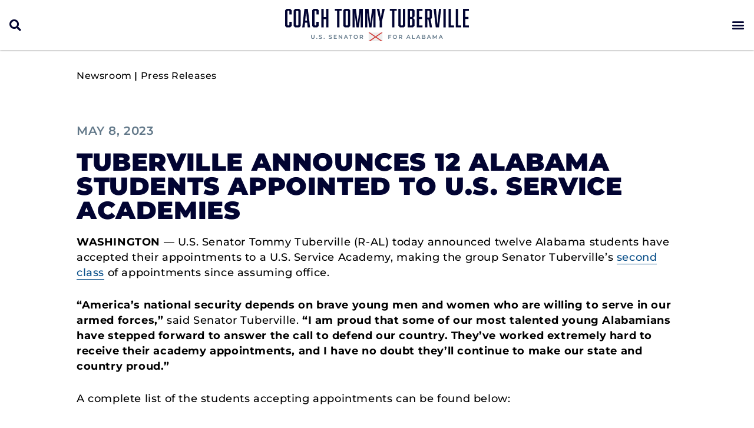

--- FILE ---
content_type: text/html; charset=UTF-8
request_url: https://www.tuberville.senate.gov/newsroom/press-releases/tuberville-announces-12-alabama-students-appointed-to-u-s-service-academies/
body_size: 21200
content:
<!doctype html>
<html lang="en-US">
<head>
	<meta charset="UTF-8">
	<meta name="viewport" content="width=device-width, initial-scale=1">
	<link rel="profile" href="https://gmpg.org/xfn/11">
	<meta name='robots' content='index, follow, max-image-preview:large, max-snippet:-1, max-video-preview:-1' />
	<style>img:is([sizes="auto" i], [sizes^="auto," i]) { contain-intrinsic-size: 3000px 1500px }</style>
	
	<!-- This site is optimized with the Yoast SEO plugin v25.2 - https://yoast.com/wordpress/plugins/seo/ -->
	<title>Tuberville Announces 12 Alabama Students Appointed to U.S. Service Academies &#187; Coach Tommy Tuberville</title>
	<link rel="canonical" href="https://www.tuberville.senate.gov/newsroom/press-releases/tuberville-announces-12-alabama-students-appointed-to-u-s-service-academies/" />
	<meta property="og:locale" content="en_US" />
	<meta property="og:type" content="article" />
	<meta property="og:title" content="Tuberville Announces 12 Alabama Students Appointed to U.S. Service Academies &#187; Coach Tommy Tuberville" />
	<meta property="og:description" content="WASHINGTON&nbsp;—&nbsp;U.S. Senator Tommy Tuberville (R-AL)&nbsp;today announced twelve Alabama students have accepted their appointments to a U.S. Service Academy, making the group Senator Tuberville’s&nbsp;second class&nbsp;of appointments since assuming office.&nbsp; “America’s national security depends on brave young men and women who are willing to serve in our armed&nbsp;forces,”&nbsp;said Senator Tuberville.&nbsp;“I am proud that some of our most [&hellip;]" />
	<meta property="og:url" content="https://www.tuberville.senate.gov/newsroom/press-releases/tuberville-announces-12-alabama-students-appointed-to-u-s-service-academies/" />
	<meta property="og:site_name" content="Coach Tommy Tuberville" />
	<meta property="article:publisher" content="http://www.facebook.com/RogerMarshallMD" />
	<meta property="article:modified_time" content="2023-05-09T13:12:25+00:00" />
	<meta property="og:image" content="https://www.tuberville.senate.gov/wp-content/uploads/Tuberville_Logo_Social.jpg" />
	<meta property="og:image:width" content="1200" />
	<meta property="og:image:height" content="630" />
	<meta property="og:image:type" content="image/jpeg" />
	<meta name="twitter:card" content="summary_large_image" />
	<meta name="twitter:label1" content="Est. reading time" />
	<meta name="twitter:data1" content="2 minutes" />
	<script type="application/ld+json" class="yoast-schema-graph">{"@context":"https://schema.org","@graph":[{"@type":"WebPage","@id":"https://www.tuberville.senate.gov/newsroom/press-releases/tuberville-announces-12-alabama-students-appointed-to-u-s-service-academies/","url":"https://www.tuberville.senate.gov/newsroom/press-releases/tuberville-announces-12-alabama-students-appointed-to-u-s-service-academies/","name":"Tuberville Announces 12 Alabama Students Appointed to U.S. Service Academies &#187; Coach Tommy Tuberville","isPartOf":{"@id":"https://www.tuberville.senate.gov/#website"},"datePublished":"2023-05-08T19:30:00+00:00","dateModified":"2023-05-09T13:12:25+00:00","breadcrumb":{"@id":"https://www.tuberville.senate.gov/newsroom/press-releases/tuberville-announces-12-alabama-students-appointed-to-u-s-service-academies/#breadcrumb"},"inLanguage":"en-US","potentialAction":[{"@type":"ReadAction","target":["https://www.tuberville.senate.gov/newsroom/press-releases/tuberville-announces-12-alabama-students-appointed-to-u-s-service-academies/"]}]},{"@type":"BreadcrumbList","@id":"https://www.tuberville.senate.gov/newsroom/press-releases/tuberville-announces-12-alabama-students-appointed-to-u-s-service-academies/#breadcrumb","itemListElement":[{"@type":"ListItem","position":1,"name":"Home","item":"https://www.tuberville.senate.gov/"},{"@type":"ListItem","position":2,"name":"Media » Press Releases","item":"https://www.tuberville.senate.gov/press-releases-archive/"},{"@type":"ListItem","position":3,"name":"Tuberville Announces 12 Alabama Students Appointed to U.S. Service Academies"}]},{"@type":"WebSite","@id":"https://www.tuberville.senate.gov/#website","url":"https://www.tuberville.senate.gov/","name":"Coach Tommy Tuberville","description":"U.S. Senator for Alabama","publisher":{"@id":"https://www.tuberville.senate.gov/#organization"},"potentialAction":[{"@type":"SearchAction","target":{"@type":"EntryPoint","urlTemplate":"https://www.tuberville.senate.gov/?s={search_term_string}"},"query-input":{"@type":"PropertyValueSpecification","valueRequired":true,"valueName":"search_term_string"}}],"inLanguage":"en-US"},{"@type":"Organization","@id":"https://www.tuberville.senate.gov/#organization","name":"Coach Tommy Tuberville","url":"https://www.tuberville.senate.gov/","logo":{"@type":"ImageObject","inLanguage":"en-US","@id":"https://www.tuberville.senate.gov/#/schema/logo/image/","url":"https://www.tuberville.senate.gov/wp-content/uploads/Tuberville_Logo_Social.jpg","contentUrl":"https://www.tuberville.senate.gov/wp-content/uploads/Tuberville_Logo_Social.jpg","width":1200,"height":630,"caption":"Coach Tommy Tuberville"},"image":{"@id":"https://www.tuberville.senate.gov/#/schema/logo/image/"},"sameAs":["http://www.facebook.com/RogerMarshallMD"]}]}</script>
	<!-- / Yoast SEO plugin. -->


<link rel="alternate" type="application/rss+xml" title="Coach Tommy Tuberville &raquo; Feed" href="https://www.tuberville.senate.gov/feed/" />
<link rel="alternate" type="application/rss+xml" title="Coach Tommy Tuberville &raquo; Comments Feed" href="https://www.tuberville.senate.gov/comments/feed/" />
<script>
window._wpemojiSettings = {"baseUrl":"https:\/\/s.w.org\/images\/core\/emoji\/15.0.3\/72x72\/","ext":".png","svgUrl":"https:\/\/s.w.org\/images\/core\/emoji\/15.0.3\/svg\/","svgExt":".svg","source":{"concatemoji":"https:\/\/www.tuberville.senate.gov\/wp-includes\/js\/wp-emoji-release.min.js?ver=6.7.2"}};
/*! This file is auto-generated */
!function(i,n){var o,s,e;function c(e){try{var t={supportTests:e,timestamp:(new Date).valueOf()};sessionStorage.setItem(o,JSON.stringify(t))}catch(e){}}function p(e,t,n){e.clearRect(0,0,e.canvas.width,e.canvas.height),e.fillText(t,0,0);var t=new Uint32Array(e.getImageData(0,0,e.canvas.width,e.canvas.height).data),r=(e.clearRect(0,0,e.canvas.width,e.canvas.height),e.fillText(n,0,0),new Uint32Array(e.getImageData(0,0,e.canvas.width,e.canvas.height).data));return t.every(function(e,t){return e===r[t]})}function u(e,t,n){switch(t){case"flag":return n(e,"\ud83c\udff3\ufe0f\u200d\u26a7\ufe0f","\ud83c\udff3\ufe0f\u200b\u26a7\ufe0f")?!1:!n(e,"\ud83c\uddfa\ud83c\uddf3","\ud83c\uddfa\u200b\ud83c\uddf3")&&!n(e,"\ud83c\udff4\udb40\udc67\udb40\udc62\udb40\udc65\udb40\udc6e\udb40\udc67\udb40\udc7f","\ud83c\udff4\u200b\udb40\udc67\u200b\udb40\udc62\u200b\udb40\udc65\u200b\udb40\udc6e\u200b\udb40\udc67\u200b\udb40\udc7f");case"emoji":return!n(e,"\ud83d\udc26\u200d\u2b1b","\ud83d\udc26\u200b\u2b1b")}return!1}function f(e,t,n){var r="undefined"!=typeof WorkerGlobalScope&&self instanceof WorkerGlobalScope?new OffscreenCanvas(300,150):i.createElement("canvas"),a=r.getContext("2d",{willReadFrequently:!0}),o=(a.textBaseline="top",a.font="600 32px Arial",{});return e.forEach(function(e){o[e]=t(a,e,n)}),o}function t(e){var t=i.createElement("script");t.src=e,t.defer=!0,i.head.appendChild(t)}"undefined"!=typeof Promise&&(o="wpEmojiSettingsSupports",s=["flag","emoji"],n.supports={everything:!0,everythingExceptFlag:!0},e=new Promise(function(e){i.addEventListener("DOMContentLoaded",e,{once:!0})}),new Promise(function(t){var n=function(){try{var e=JSON.parse(sessionStorage.getItem(o));if("object"==typeof e&&"number"==typeof e.timestamp&&(new Date).valueOf()<e.timestamp+604800&&"object"==typeof e.supportTests)return e.supportTests}catch(e){}return null}();if(!n){if("undefined"!=typeof Worker&&"undefined"!=typeof OffscreenCanvas&&"undefined"!=typeof URL&&URL.createObjectURL&&"undefined"!=typeof Blob)try{var e="postMessage("+f.toString()+"("+[JSON.stringify(s),u.toString(),p.toString()].join(",")+"));",r=new Blob([e],{type:"text/javascript"}),a=new Worker(URL.createObjectURL(r),{name:"wpTestEmojiSupports"});return void(a.onmessage=function(e){c(n=e.data),a.terminate(),t(n)})}catch(e){}c(n=f(s,u,p))}t(n)}).then(function(e){for(var t in e)n.supports[t]=e[t],n.supports.everything=n.supports.everything&&n.supports[t],"flag"!==t&&(n.supports.everythingExceptFlag=n.supports.everythingExceptFlag&&n.supports[t]);n.supports.everythingExceptFlag=n.supports.everythingExceptFlag&&!n.supports.flag,n.DOMReady=!1,n.readyCallback=function(){n.DOMReady=!0}}).then(function(){return e}).then(function(){var e;n.supports.everything||(n.readyCallback(),(e=n.source||{}).concatemoji?t(e.concatemoji):e.wpemoji&&e.twemoji&&(t(e.twemoji),t(e.wpemoji)))}))}((window,document),window._wpemojiSettings);
</script>
<style id='wp-emoji-styles-inline-css'>

	img.wp-smiley, img.emoji {
		display: inline !important;
		border: none !important;
		box-shadow: none !important;
		height: 1em !important;
		width: 1em !important;
		margin: 0 0.07em !important;
		vertical-align: -0.1em !important;
		background: none !important;
		padding: 0 !important;
	}
</style>
<link rel='stylesheet' id='wp-block-library-css' href='https://www.tuberville.senate.gov/wp-includes/css/dist/block-library/style.min.css?ver=6.7.2' media='all' />
<link rel='stylesheet' id='jet-engine-frontend-css' href='https://www.tuberville.senate.gov/wp-content/plugins/jet-engine/assets/css/frontend.css?ver=3.6.9' media='all' />
<style id='global-styles-inline-css'>
:root{--wp--preset--aspect-ratio--square: 1;--wp--preset--aspect-ratio--4-3: 4/3;--wp--preset--aspect-ratio--3-4: 3/4;--wp--preset--aspect-ratio--3-2: 3/2;--wp--preset--aspect-ratio--2-3: 2/3;--wp--preset--aspect-ratio--16-9: 16/9;--wp--preset--aspect-ratio--9-16: 9/16;--wp--preset--color--black: #000000;--wp--preset--color--cyan-bluish-gray: #abb8c3;--wp--preset--color--white: #ffffff;--wp--preset--color--pale-pink: #f78da7;--wp--preset--color--vivid-red: #cf2e2e;--wp--preset--color--luminous-vivid-orange: #ff6900;--wp--preset--color--luminous-vivid-amber: #fcb900;--wp--preset--color--light-green-cyan: #7bdcb5;--wp--preset--color--vivid-green-cyan: #00d084;--wp--preset--color--pale-cyan-blue: #8ed1fc;--wp--preset--color--vivid-cyan-blue: #0693e3;--wp--preset--color--vivid-purple: #9b51e0;--wp--preset--gradient--vivid-cyan-blue-to-vivid-purple: linear-gradient(135deg,rgba(6,147,227,1) 0%,rgb(155,81,224) 100%);--wp--preset--gradient--light-green-cyan-to-vivid-green-cyan: linear-gradient(135deg,rgb(122,220,180) 0%,rgb(0,208,130) 100%);--wp--preset--gradient--luminous-vivid-amber-to-luminous-vivid-orange: linear-gradient(135deg,rgba(252,185,0,1) 0%,rgba(255,105,0,1) 100%);--wp--preset--gradient--luminous-vivid-orange-to-vivid-red: linear-gradient(135deg,rgba(255,105,0,1) 0%,rgb(207,46,46) 100%);--wp--preset--gradient--very-light-gray-to-cyan-bluish-gray: linear-gradient(135deg,rgb(238,238,238) 0%,rgb(169,184,195) 100%);--wp--preset--gradient--cool-to-warm-spectrum: linear-gradient(135deg,rgb(74,234,220) 0%,rgb(151,120,209) 20%,rgb(207,42,186) 40%,rgb(238,44,130) 60%,rgb(251,105,98) 80%,rgb(254,248,76) 100%);--wp--preset--gradient--blush-light-purple: linear-gradient(135deg,rgb(255,206,236) 0%,rgb(152,150,240) 100%);--wp--preset--gradient--blush-bordeaux: linear-gradient(135deg,rgb(254,205,165) 0%,rgb(254,45,45) 50%,rgb(107,0,62) 100%);--wp--preset--gradient--luminous-dusk: linear-gradient(135deg,rgb(255,203,112) 0%,rgb(199,81,192) 50%,rgb(65,88,208) 100%);--wp--preset--gradient--pale-ocean: linear-gradient(135deg,rgb(255,245,203) 0%,rgb(182,227,212) 50%,rgb(51,167,181) 100%);--wp--preset--gradient--electric-grass: linear-gradient(135deg,rgb(202,248,128) 0%,rgb(113,206,126) 100%);--wp--preset--gradient--midnight: linear-gradient(135deg,rgb(2,3,129) 0%,rgb(40,116,252) 100%);--wp--preset--font-size--small: 13px;--wp--preset--font-size--medium: 20px;--wp--preset--font-size--large: 36px;--wp--preset--font-size--x-large: 42px;--wp--preset--spacing--20: 0.44rem;--wp--preset--spacing--30: 0.67rem;--wp--preset--spacing--40: 1rem;--wp--preset--spacing--50: 1.5rem;--wp--preset--spacing--60: 2.25rem;--wp--preset--spacing--70: 3.38rem;--wp--preset--spacing--80: 5.06rem;--wp--preset--shadow--natural: 6px 6px 9px rgba(0, 0, 0, 0.2);--wp--preset--shadow--deep: 12px 12px 50px rgba(0, 0, 0, 0.4);--wp--preset--shadow--sharp: 6px 6px 0px rgba(0, 0, 0, 0.2);--wp--preset--shadow--outlined: 6px 6px 0px -3px rgba(255, 255, 255, 1), 6px 6px rgba(0, 0, 0, 1);--wp--preset--shadow--crisp: 6px 6px 0px rgba(0, 0, 0, 1);}:root { --wp--style--global--content-size: 800px;--wp--style--global--wide-size: 1200px; }:where(body) { margin: 0; }.wp-site-blocks > .alignleft { float: left; margin-right: 2em; }.wp-site-blocks > .alignright { float: right; margin-left: 2em; }.wp-site-blocks > .aligncenter { justify-content: center; margin-left: auto; margin-right: auto; }:where(.wp-site-blocks) > * { margin-block-start: 24px; margin-block-end: 0; }:where(.wp-site-blocks) > :first-child { margin-block-start: 0; }:where(.wp-site-blocks) > :last-child { margin-block-end: 0; }:root { --wp--style--block-gap: 24px; }:root :where(.is-layout-flow) > :first-child{margin-block-start: 0;}:root :where(.is-layout-flow) > :last-child{margin-block-end: 0;}:root :where(.is-layout-flow) > *{margin-block-start: 24px;margin-block-end: 0;}:root :where(.is-layout-constrained) > :first-child{margin-block-start: 0;}:root :where(.is-layout-constrained) > :last-child{margin-block-end: 0;}:root :where(.is-layout-constrained) > *{margin-block-start: 24px;margin-block-end: 0;}:root :where(.is-layout-flex){gap: 24px;}:root :where(.is-layout-grid){gap: 24px;}.is-layout-flow > .alignleft{float: left;margin-inline-start: 0;margin-inline-end: 2em;}.is-layout-flow > .alignright{float: right;margin-inline-start: 2em;margin-inline-end: 0;}.is-layout-flow > .aligncenter{margin-left: auto !important;margin-right: auto !important;}.is-layout-constrained > .alignleft{float: left;margin-inline-start: 0;margin-inline-end: 2em;}.is-layout-constrained > .alignright{float: right;margin-inline-start: 2em;margin-inline-end: 0;}.is-layout-constrained > .aligncenter{margin-left: auto !important;margin-right: auto !important;}.is-layout-constrained > :where(:not(.alignleft):not(.alignright):not(.alignfull)){max-width: var(--wp--style--global--content-size);margin-left: auto !important;margin-right: auto !important;}.is-layout-constrained > .alignwide{max-width: var(--wp--style--global--wide-size);}body .is-layout-flex{display: flex;}.is-layout-flex{flex-wrap: wrap;align-items: center;}.is-layout-flex > :is(*, div){margin: 0;}body .is-layout-grid{display: grid;}.is-layout-grid > :is(*, div){margin: 0;}body{padding-top: 0px;padding-right: 0px;padding-bottom: 0px;padding-left: 0px;}a:where(:not(.wp-element-button)){text-decoration: underline;}:root :where(.wp-element-button, .wp-block-button__link){background-color: #32373c;border-width: 0;color: #fff;font-family: inherit;font-size: inherit;line-height: inherit;padding: calc(0.667em + 2px) calc(1.333em + 2px);text-decoration: none;}.has-black-color{color: var(--wp--preset--color--black) !important;}.has-cyan-bluish-gray-color{color: var(--wp--preset--color--cyan-bluish-gray) !important;}.has-white-color{color: var(--wp--preset--color--white) !important;}.has-pale-pink-color{color: var(--wp--preset--color--pale-pink) !important;}.has-vivid-red-color{color: var(--wp--preset--color--vivid-red) !important;}.has-luminous-vivid-orange-color{color: var(--wp--preset--color--luminous-vivid-orange) !important;}.has-luminous-vivid-amber-color{color: var(--wp--preset--color--luminous-vivid-amber) !important;}.has-light-green-cyan-color{color: var(--wp--preset--color--light-green-cyan) !important;}.has-vivid-green-cyan-color{color: var(--wp--preset--color--vivid-green-cyan) !important;}.has-pale-cyan-blue-color{color: var(--wp--preset--color--pale-cyan-blue) !important;}.has-vivid-cyan-blue-color{color: var(--wp--preset--color--vivid-cyan-blue) !important;}.has-vivid-purple-color{color: var(--wp--preset--color--vivid-purple) !important;}.has-black-background-color{background-color: var(--wp--preset--color--black) !important;}.has-cyan-bluish-gray-background-color{background-color: var(--wp--preset--color--cyan-bluish-gray) !important;}.has-white-background-color{background-color: var(--wp--preset--color--white) !important;}.has-pale-pink-background-color{background-color: var(--wp--preset--color--pale-pink) !important;}.has-vivid-red-background-color{background-color: var(--wp--preset--color--vivid-red) !important;}.has-luminous-vivid-orange-background-color{background-color: var(--wp--preset--color--luminous-vivid-orange) !important;}.has-luminous-vivid-amber-background-color{background-color: var(--wp--preset--color--luminous-vivid-amber) !important;}.has-light-green-cyan-background-color{background-color: var(--wp--preset--color--light-green-cyan) !important;}.has-vivid-green-cyan-background-color{background-color: var(--wp--preset--color--vivid-green-cyan) !important;}.has-pale-cyan-blue-background-color{background-color: var(--wp--preset--color--pale-cyan-blue) !important;}.has-vivid-cyan-blue-background-color{background-color: var(--wp--preset--color--vivid-cyan-blue) !important;}.has-vivid-purple-background-color{background-color: var(--wp--preset--color--vivid-purple) !important;}.has-black-border-color{border-color: var(--wp--preset--color--black) !important;}.has-cyan-bluish-gray-border-color{border-color: var(--wp--preset--color--cyan-bluish-gray) !important;}.has-white-border-color{border-color: var(--wp--preset--color--white) !important;}.has-pale-pink-border-color{border-color: var(--wp--preset--color--pale-pink) !important;}.has-vivid-red-border-color{border-color: var(--wp--preset--color--vivid-red) !important;}.has-luminous-vivid-orange-border-color{border-color: var(--wp--preset--color--luminous-vivid-orange) !important;}.has-luminous-vivid-amber-border-color{border-color: var(--wp--preset--color--luminous-vivid-amber) !important;}.has-light-green-cyan-border-color{border-color: var(--wp--preset--color--light-green-cyan) !important;}.has-vivid-green-cyan-border-color{border-color: var(--wp--preset--color--vivid-green-cyan) !important;}.has-pale-cyan-blue-border-color{border-color: var(--wp--preset--color--pale-cyan-blue) !important;}.has-vivid-cyan-blue-border-color{border-color: var(--wp--preset--color--vivid-cyan-blue) !important;}.has-vivid-purple-border-color{border-color: var(--wp--preset--color--vivid-purple) !important;}.has-vivid-cyan-blue-to-vivid-purple-gradient-background{background: var(--wp--preset--gradient--vivid-cyan-blue-to-vivid-purple) !important;}.has-light-green-cyan-to-vivid-green-cyan-gradient-background{background: var(--wp--preset--gradient--light-green-cyan-to-vivid-green-cyan) !important;}.has-luminous-vivid-amber-to-luminous-vivid-orange-gradient-background{background: var(--wp--preset--gradient--luminous-vivid-amber-to-luminous-vivid-orange) !important;}.has-luminous-vivid-orange-to-vivid-red-gradient-background{background: var(--wp--preset--gradient--luminous-vivid-orange-to-vivid-red) !important;}.has-very-light-gray-to-cyan-bluish-gray-gradient-background{background: var(--wp--preset--gradient--very-light-gray-to-cyan-bluish-gray) !important;}.has-cool-to-warm-spectrum-gradient-background{background: var(--wp--preset--gradient--cool-to-warm-spectrum) !important;}.has-blush-light-purple-gradient-background{background: var(--wp--preset--gradient--blush-light-purple) !important;}.has-blush-bordeaux-gradient-background{background: var(--wp--preset--gradient--blush-bordeaux) !important;}.has-luminous-dusk-gradient-background{background: var(--wp--preset--gradient--luminous-dusk) !important;}.has-pale-ocean-gradient-background{background: var(--wp--preset--gradient--pale-ocean) !important;}.has-electric-grass-gradient-background{background: var(--wp--preset--gradient--electric-grass) !important;}.has-midnight-gradient-background{background: var(--wp--preset--gradient--midnight) !important;}.has-small-font-size{font-size: var(--wp--preset--font-size--small) !important;}.has-medium-font-size{font-size: var(--wp--preset--font-size--medium) !important;}.has-large-font-size{font-size: var(--wp--preset--font-size--large) !important;}.has-x-large-font-size{font-size: var(--wp--preset--font-size--x-large) !important;}
:root :where(.wp-block-pullquote){font-size: 1.5em;line-height: 1.6;}
</style>
<link rel='stylesheet' id='hello-elementor-css' href='https://www.tuberville.senate.gov/wp-content/themes/hello-elementor/style.min.css?ver=3.4.3' media='all' />
<link rel='stylesheet' id='hello-elementor-theme-style-css' href='https://www.tuberville.senate.gov/wp-content/themes/hello-elementor/theme.min.css?ver=3.4.3' media='all' />
<link rel='stylesheet' id='hello-elementor-header-footer-css' href='https://www.tuberville.senate.gov/wp-content/themes/hello-elementor/header-footer.min.css?ver=3.4.3' media='all' />
<link rel='stylesheet' id='jet-popup-frontend-css' href='https://www.tuberville.senate.gov/wp-content/plugins/jet-popup/assets/css/jet-popup-frontend.css?ver=2.0.14.1' media='all' />
<link rel='stylesheet' id='elementor-frontend-css' href='https://www.tuberville.senate.gov/wp-content/uploads/elementor/css/custom-frontend.min.css?ver=1768258386' media='all' />
<link rel='stylesheet' id='widget-nav-menu-css' href='https://www.tuberville.senate.gov/wp-content/uploads/elementor/css/custom-pro-widget-nav-menu.min.css?ver=1768258386' media='all' />
<link rel='stylesheet' id='widget-image-css' href='https://www.tuberville.senate.gov/wp-content/plugins/elementor/assets/css/widget-image.min.css?ver=3.29.0' media='all' />
<link rel='stylesheet' id='widget-social-icons-css' href='https://www.tuberville.senate.gov/wp-content/plugins/elementor/assets/css/widget-social-icons.min.css?ver=3.29.0' media='all' />
<link rel='stylesheet' id='e-apple-webkit-css' href='https://www.tuberville.senate.gov/wp-content/uploads/elementor/css/custom-apple-webkit.min.css?ver=1768258386' media='all' />
<link rel='stylesheet' id='widget-search-form-css' href='https://www.tuberville.senate.gov/wp-content/plugins/elementor-pro/assets/css/widget-search-form.min.css?ver=3.29.0' media='all' />
<link rel='stylesheet' id='elementor-icons-shared-0-css' href='https://www.tuberville.senate.gov/wp-content/plugins/elementor/assets/lib/font-awesome/css/fontawesome.min.css?ver=5.15.3' media='all' />
<link rel='stylesheet' id='elementor-icons-fa-solid-css' href='https://www.tuberville.senate.gov/wp-content/plugins/elementor/assets/lib/font-awesome/css/solid.min.css?ver=5.15.3' media='all' />
<link rel='stylesheet' id='e-sticky-css' href='https://www.tuberville.senate.gov/wp-content/plugins/elementor-pro/assets/css/modules/sticky.min.css?ver=3.29.0' media='all' />
<link rel='stylesheet' id='widget-spacer-css' href='https://www.tuberville.senate.gov/wp-content/plugins/elementor/assets/css/widget-spacer.min.css?ver=3.29.0' media='all' />
<link rel='stylesheet' id='widget-heading-css' href='https://www.tuberville.senate.gov/wp-content/plugins/elementor/assets/css/widget-heading.min.css?ver=3.29.0' media='all' />
<link rel='stylesheet' id='widget-post-info-css' href='https://www.tuberville.senate.gov/wp-content/plugins/elementor-pro/assets/css/widget-post-info.min.css?ver=3.29.0' media='all' />
<link rel='stylesheet' id='widget-icon-list-css' href='https://www.tuberville.senate.gov/wp-content/uploads/elementor/css/custom-widget-icon-list.min.css?ver=1768258386' media='all' />
<link rel='stylesheet' id='elementor-icons-fa-regular-css' href='https://www.tuberville.senate.gov/wp-content/plugins/elementor/assets/lib/font-awesome/css/regular.min.css?ver=5.15.3' media='all' />
<link rel='stylesheet' id='elementor-icons-css' href='https://www.tuberville.senate.gov/wp-content/plugins/elementor/assets/lib/eicons/css/elementor-icons.min.css?ver=5.40.0' media='all' />
<link rel='stylesheet' id='elementor-post-15-css' href='https://www.tuberville.senate.gov/wp-content/uploads/elementor/css/post-15.css?ver=1768258193' media='all' />
<link rel='stylesheet' id='elementor-post-64542-css' href='https://www.tuberville.senate.gov/wp-content/uploads/elementor/css/post-64542.css?ver=1768258193' media='all' />
<link rel='stylesheet' id='elementor-post-64668-css' href='https://www.tuberville.senate.gov/wp-content/uploads/elementor/css/post-64668.css?ver=1768258192' media='all' />
<link rel='stylesheet' id='elementor-post-64864-css' href='https://www.tuberville.senate.gov/wp-content/uploads/elementor/css/post-64864.css?ver=1768258192' media='all' />
<link rel='stylesheet' id='elementor-post-64832-css' href='https://www.tuberville.senate.gov/wp-content/uploads/elementor/css/post-64832.css?ver=1768258426' media='all' />
<link rel='stylesheet' id='jquery-chosen-css' href='https://www.tuberville.senate.gov/wp-content/plugins/jet-search/assets/lib/chosen/chosen.min.css?ver=1.8.7' media='all' />
<link rel='stylesheet' id='jet-search-css' href='https://www.tuberville.senate.gov/wp-content/plugins/jet-search/assets/css/jet-search.css?ver=3.5.9' media='all' />
<link rel='stylesheet' id='eael-general-css' href='https://www.tuberville.senate.gov/wp-content/plugins/essential-addons-for-elementor-lite/assets/front-end/css/view/general.min.css?ver=6.1.15' media='all' />
<link rel='stylesheet' id='elementor-gf-local-montserrat-css' href='https://www.tuberville.senate.gov/wp-content/uploads/elementor/google-fonts/css/montserrat.css?ver=1748448228' media='all' />
<link rel='stylesheet' id='elementor-icons-fa-brands-css' href='https://www.tuberville.senate.gov/wp-content/plugins/elementor/assets/lib/font-awesome/css/brands.min.css?ver=5.15.3' media='all' />
<script src="https://www.tuberville.senate.gov/wp-includes/js/jquery/jquery.min.js?ver=3.7.1" id="jquery-core-js"></script>
<script src="https://www.tuberville.senate.gov/wp-includes/js/jquery/jquery-migrate.min.js?ver=3.4.1" id="jquery-migrate-js"></script>
<script src="https://www.tuberville.senate.gov/wp-includes/js/imagesloaded.min.js?ver=6.7.2" id="imagesLoaded-js"></script>
<link rel="https://api.w.org/" href="https://www.tuberville.senate.gov/wp-json/" /><link rel="alternate" title="JSON" type="application/json" href="https://www.tuberville.senate.gov/wp-json/wp/v2/press_releases/70868" /><link rel="EditURI" type="application/rsd+xml" title="RSD" href="https://www.tuberville.senate.gov/xmlrpc.php?rsd" />
<meta name="generator" content="WordPress 6.7.2" />
<link rel='shortlink' href='https://www.tuberville.senate.gov/?p=70868' />
<link rel="alternate" title="oEmbed (JSON)" type="application/json+oembed" href="https://www.tuberville.senate.gov/wp-json/oembed/1.0/embed?url=https%3A%2F%2Fwww.tuberville.senate.gov%2Fnewsroom%2Fpress-releases%2Ftuberville-announces-12-alabama-students-appointed-to-u-s-service-academies%2F" />
<link rel="alternate" title="oEmbed (XML)" type="text/xml+oembed" href="https://www.tuberville.senate.gov/wp-json/oembed/1.0/embed?url=https%3A%2F%2Fwww.tuberville.senate.gov%2Fnewsroom%2Fpress-releases%2Ftuberville-announces-12-alabama-students-appointed-to-u-s-service-academies%2F&#038;format=xml" />
<!-- Global site tag (gtag.js) - Google Analytics -->
<script async src="https://www.googletagmanager.com/gtag/js?id=G-XL1LKCR4HL"></script>
<script>
  window.dataLayer = window.dataLayer || [];
  function gtag(){dataLayer.push(arguments);}
  gtag('js', new Date());

  gtag('config', 'G-XL1LKCR4HL');
</script><meta name="generator" content="Elementor 3.29.0; features: additional_custom_breakpoints, e_local_google_fonts; settings: css_print_method-external, google_font-enabled, font_display-swap">
			<style>
				.e-con.e-parent:nth-of-type(n+4):not(.e-lazyloaded):not(.e-no-lazyload),
				.e-con.e-parent:nth-of-type(n+4):not(.e-lazyloaded):not(.e-no-lazyload) * {
					background-image: none !important;
				}
				@media screen and (max-height: 1024px) {
					.e-con.e-parent:nth-of-type(n+3):not(.e-lazyloaded):not(.e-no-lazyload),
					.e-con.e-parent:nth-of-type(n+3):not(.e-lazyloaded):not(.e-no-lazyload) * {
						background-image: none !important;
					}
				}
				@media screen and (max-height: 640px) {
					.e-con.e-parent:nth-of-type(n+2):not(.e-lazyloaded):not(.e-no-lazyload),
					.e-con.e-parent:nth-of-type(n+2):not(.e-lazyloaded):not(.e-no-lazyload) * {
						background-image: none !important;
					}
				}
			</style>
			<link rel="icon" href="https://www.tuberville.senate.gov/wp-content/uploads/Tuberville_Favicon-150x150.png" sizes="32x32" />
<link rel="icon" href="https://www.tuberville.senate.gov/wp-content/uploads/Tuberville_Favicon.png" sizes="192x192" />
<link rel="apple-touch-icon" href="https://www.tuberville.senate.gov/wp-content/uploads/Tuberville_Favicon.png" />
<meta name="msapplication-TileImage" content="https://www.tuberville.senate.gov/wp-content/uploads/Tuberville_Favicon.png" />
		<style id="wp-custom-css">
			/* ------
 * HEADER
 * ------ */

#alert-content p {
    margin: 0;
	padding-left: 40px;
	position: relative;
}

#alert-content p:before {
    content: 'ALERT: ';
    font-weight: 600;
}

#alert-content p:after {
	background: url('/wp-content/uploads/icon_alert.png') no-repeat;
	background-size: contain;
	content: '';
	height: 28px;
	left: 0;
	position: absolute;
	top: -5px;
	width: 28px;
}

#alert-content a {
	border-bottom: 2px solid #fff;
	text-decoration: none;
}

#alert-content a:hover {
	border-bottom-color: #b80f09;
}

#primary-menu a {
	text-align: left;
}

#primary-menu ul.sub-menu {
	padding: 0.5rem 0;
}

#primary-menu ul.sub-menu a:hover {
	font-weight: 700;
}

nav[role="navigation"] .elementor-nav-menu .sub-arrow {
	display: none;
}

.elementor-text-editor a, .elementor-widget-theme-post-content p a, .list-arrow-blue .elementor-icon-list-item a {
	border-bottom: 1px solid #094f89;
	font-style: normal;
	text-decoration: none !important;
}

.elementor-text-editor a:hover, .elementor-widget-theme-post-content p a:hover, .list-arrow-blue .elementor-icon-list-item a:hover {
	border-bottom: 2px solid #cf312d;
	color: #094f89;
	text-decoration: none;
}

.blue-block a, .blue-block p a {
	border-bottom: 1px solid #ffffff; 
	color: #ffffff;
	text-decoration: none;
}

.blue-block a:hover, .blue-block p a:hover, .elementor-heading-title a:hover {
	border-bottom: 2px solid #cf312d; 
	color: #fff;
	text-decoration: none;
}

.blue-block .elementor-icon-list-item a {
	border-bottom: 2px solid transparent;
}

.blue-block .elementor-icon-list-item a:hover, .scale-on-hover:hover .arrow-link a {
	border-bottom: 2px solid #cf312d;
}

.blue-block.press a, .blue-block.location a {
	border-color: transparent;
}

.blue-block.press a:hover, .blue-block.location a:hover {
	border-color: #cf312d;
}

.linked-image a {
	display: block;
}

li.current-menu-item:hover a:after {
	background-color: #094E88 !important;
}

a.mobile-link {
	text-decoration: none;
}

li.jet-mobile-menu__item--active a.mobile-link {
	border-bottom: 2px solid #b80f09;
}

.jet-mobile-menu__body {
	margin-top: 4rem;
}

.jet-mobile-menu__item>.jet-mobile-menu__list {
	padding-left: 0;
}

.jet-mobile-menu__back .fas.fa-times {
	font-family: "Font Awesome 5 Pro";
	font-weight: 100;
}

li.menu-item.current_page_parent.current-page-parent a {
	color: #094F89 !important;
}

/* Slide In From The Top Option */

.sticky-header {
 transform: translatey(-145px);
 -moz-transition: all 0.5s ease!important;
 -webkit-transition: all 0.5s ease!important;
 transition: all 0.5s ease!important;
	margin-bottom: -145px;
}


.elementor-sticky--effects.sticky-header  {
 height: auto!important;
	margin-bottom: 0;
 transform: translatey(0px);
}

/* End Of Slide In From The Top Option */

.elementor-widget-theme-post-content h1, .elementor-widget-theme-post-content h2, .elementor-widget-theme-post-content h3, .elementor-widget-theme-post-content h4, .elementor-widget-theme-post-content h5, .elementor-widget-theme-post-content h6 {
	margin-bottom: 0.25rem;
}

.elementor-widget-text-editor ul {
	margin: 1rem 0;
	padding: 0 0 0 4rem;
}

.elementor-widget-text-editor ol {
	margin: 1rem 0;
	padding: 0 0 0 1.5rem;
}

.no-margin {
	margin: 0 !important;
}

p:last-of-type {
	margin-bottom: 1rem;
}

.list-arrow ul {
	margin: 0;
}

.blue-block .list-arrow .elementor-icon-list-items .elementor-icon-list-item a, .blue-block .list-arrow .elementor-icon-list-items .elementor-icon-list-item, .list-arrow-blue .elementor-icon-list-items .elementor-icon-list-item {
	display: revert !important;
}

.blue-block .list-arrow .elementor-icon-list-items .elementor-icon-list-item span.elementor-icon-list-text {
	display: inherit;
}

.list-arrow-blue .elementor-icon-list-items .elementor-icon-list-item a {
	display: inline;
}

.arrow-link a, .list-arrow a, .list-arrow-blue a, a.go-back-link {
	position: relative;
	text-decoration: none;
}

.arrow-link a {
	font-weight: 700;
}

.list-arrow a:hover {
	text-decoration: none;
}

.arrow-link a:after, .list-arrow a:after, .list-arrow-blue a:after {
	background-image: url('/wp-content/uploads/icon_arrow-white.png');
	bottom: 0;
	content: '';
	display: inline-block;
	height: 10px;
	position: absolute;
	right: -25px;
	transform: translateY(-50%);
	width: 20px;
}

.list-arrow-blue a:after {
background-image: url('/wp-content/uploads/icon_arrow-blue.png');
}

.elementor-widget-theme-post-content a.go-back-link {
	border-bottom: 0;
	font-weight: bold;
	padding-bottom: 0;
}

a.go-back-link:after {
	background-image: url('/wp-content/uploads/icon_arrow-blue.png');
	bottom: 0;
	content: '';
	display: inline-block;
	height: 10px;
	position: absolute;
	left: -25px;
	transform: translateY(-50%) scaleX(-1);
	width: 20px;
}

a.elementor-button-link {
	text-decoration: none;
}

.arrow-link.large a {
	font-weight: 400;
	padding-right: 30px;
}

.arrow-link.large a:after {
	background-size: 27px;
	height: 14px;
	right: 0;
	transform: translate(5px, -4px);
	width: 27px;
}

.arrow-link.large .elementor-heading-title a:hover {
	border-bottom: 0;
}

.service-block .arrow-link.large .elementor-heading-title a, .issue-block .arrow-link.large .elementor-heading-title a {
	position: relative;
	display: block;
}

.service-block .arrow-link.large .elementor-heading-title a:before, .issue-block .arrow-link.large .elementor-heading-title a:before  {
	background-color: transparent;
	bottom: -4px;
	content: '';
	height: 2px;
	left:0;
	position: absolute;
	width: 100%;
}

.service-block .arrow-link.large .elementor-heading-title a:hover:before, .issue-block .arrow-link.large .elementor-heading-title a:hover:before, .service-block:hover .arrow-link.large .elementor-heading-title a:before, .issue-block:hover .arrow-link.large .elementor-heading-title a:before {
	background-color: #B80F09;
}

.list-arrow-blue span:after {
	background-image: url('/wp-content/uploads/icon_arrow-blue.png');
}

.crop-image img {
	height: 300px;
	object-fit: cover;
	width: 100%;
}

.quote-block, blockquote {
	position: relative;
}

blockquote {
	margin: 4rem 4rem 2rem 4rem;
}

.quote-block:before, blockquote:before {
	background: url('/wp-content/uploads/icon_quotation.png') no-repeat 0 0;
	content: '';
	height: 70px;
	left: -10px;
	position: absolute;
	top: -35px;
	width: 96px;
	z-index: -1;
}

.quote-block p, blockquote p {
	position: relative;
	z-index: 1;
}

blockquote cite {
	font-style: normal;
}

blockquote cite:before {
	content: '\2014';
}

ol, ul {
	margin: 0 44px 0 44px;
}

ul li ul li {
	list-style:disc;
}

ul li::marker {
	color: #094f89;
	font-size: 0.88rem;
}

ol li::marker {
	color: #094f89;
	font-weight: 600;
}

.stepped-image .elementor-image a {
	display: block;
}

.linked-image, .stepped-image .elementor-image {
	overflow: hidden;
}

.linked-image img, .stepped-image .elementor-image img {
	transition: all 0.3s ease-in-out;
}

.linked-image a:hover img, .stepped-image:hover .elementor-image img, .service-block:hover .stepped-image .elementor-image img, .issue-block:hover .stepped-image .elementor-image img {
	transform: scale(1.2);
}

.button-arrow {
	float: right;
}

.button-arrow .elementor-widget-container {
	float: right;
}

.elementor-button-link.elementor-button {
	position: relative;
}

.elementor-button-link.elementor-button .elementor-button-text {
	transition: all 0.3s ease-in-out;
}

.elementor-button-link.elementor-button:hover .elementor-button-text, input[type="submit"].gform_button button {
	transform: scale(1.05);
	z-index: 1;
}

.post-style h4.elementor-heading-title a {
	font-size: 1.22rem;
	font-weight: bold;
	text-decoration: none;
}

.custom-breadcrumbs a {
	text-decoration: none;
}

.custom-breadcrumbs.footer a {
	font-weight: 700 !important;
}

.blue-block .elementor-widget-image {
	display: flex;
	height: 100%;
}

.blue-block .elementor-widget-image > div {
	flex: 1;
}

.blue-block .elementor-widget-image .elementor-image {
	flex: 1;
	height: 100%;
	overflow: hidden;
}

.blue-block .elementor-widget-image .elementor-image img {
	transition: all 0.3s ease-in-out;
}

.blue-block .elementor-widget-image .elementor-image a:hover img, .scale-on-hover:hover .elementor-widget-image .elementor-image img {
	transform: scale(1.2);
}

.blue-block .elementor-widget-image .elementor-image img {
	height: 100%;
	object-fit: cover;
}

.blue-block .elementor-widget-image a {
	display: block;
	flex: 1;
}

.blue-block .elementor-widget-image a {
	border-bottom: 0;
}



/* ------
 * HOMEPAGE
 * ------ */

#page-intro p:last-of-type {
	margin-bottom: 0;
}

.img-link-round img {
	border: 6px solid #E4E8ED;
	border-radius: 100px;
}

.homepage-button a span, .big-button a {
	display: block;
	position: relative;
	transition: all 0.3s ease-in-out;
}
.homepage-button a:hover span.elementor-button-text:after, .big-button .elementor-tab-title:hover a:after, .big-button .elementor-tab-title.elementor-active a:after {
	background-color: #cf312d;
	bottom: -10px;
	content: '';
	height: 2px;
	left: 50%;
	position: absolute;
	transform: translate(-50%, 0);
	width: 100%;
}

.big-button .elementor-tab-title:hover a, .big-button .elementor-tab-title.elementor-active a {
	transform: scale(1.05);
}

.elementor-tab-title {
	display: inline-block;
}

.elementor-toggle .elementor-tab-title {
	border-bottom: 0;
}

.elementor-toggle .elementor-tab-content {
	border-bottom: 0;
}

.elementor-toggle-item {
	border-bottom: 1px solid #ccc;
}

.elementor-toggle-icon-opened {
	font-size: 1.55rem !important;
	margin-left: 5px;
	margin-top: -4px;
}

.elementor-toggle-icon-closed {
	font-size: 1.55rem !important;
	margin-left: 10px;
	margin-top: -4px;
}

.big-button .elementor-toggle-item {
	border-bottom: 0;
}



/* ------
 * FOOTER
 * ------ */

#footer-text p {
    margin: 0;
}

#footer-text p a {
    color: #094f89;
    font-weight: 400;
    text-decoration: underline;
}

/*------
 * FORMS
 * ------ */

legend.gfield_label {
	font-weight: 600 !important;
}

.ginput_container.ginput_container_radio {
	margin-top: -8px;
}

.ginput_container span label {
	font-size: 0.8rem !important;
}

h3.gsection_title {
	font-size: 1.44rem;
	padding-bottom: 0;
	position: relative;
}

/*h3.gsection_title:after {
	background-color: #c36;
	bottom: 0;
	content: '';
	height: 4px;
	left: 0;
	position: absolute;
	width: 80px;
}*/

fieldset.gfield {
	margin-bottom: 0 !important;
}

fieldset.gfield.radio-buttons {
	margin-bottom: 10px !important;
}

fieldset .ginput_container_address span {
	margin-bottom: 32px !important;
}

.gfield.gsection {
	margin-top: 32px !important;
}

.gfield.gsection:first-of-type {
	margin-top: 0 !important;
}



/* ------
 * Collapsible
 * ------ */

.collapsible .elementor-accordion .elementor-accordion-item {
	border: 0;
}

.collapsible .elementor-accordion .elementor-tab-title {
	border-bottom: 1px solid #eee !important;
}

.collapsible .elementor-accordion-icon.elementor-accordion-icon-right span.elementor-accordion-icon-closed, .collapsible .elementor-accordion-icon.elementor-accordion-icon-right span.elementor-accordion-icon-opened,
.collapsible .elementor-toggle-icon.elementor-toggle-icon-right span.elementor-toggle-icon-closed, .collapsible .elementor-toggle-icon.elementor-toggle-icon-right span.elementor-toggle-icon-opened {
	font-size: 1.88rem;
	transition: all 0.3s ease-in-out;
}

.collapsible .elementor-tab-title:hover .elementor-accordion-icon.elementor-accordion-icon-right span.elementor-accordion-icon-closed, .collapsible .elementor-tab-title:hover .elementor-accordion-icon.elementor-accordion-icon-right span.elementor-accordion-icon-opened,
.collapsible .elementor-tab-title:hover .elementor-toggle-icon.elementor-toggle-icon-right span.elementor-toggle-icon-closed, .collapsible .elementor-tab-title:hover .elementor-toggle-icon.elementor-toggle-icon-right span.elementor-toggle-icon-opened{
	transform: scale(1.2);
}


/* ------
 * Menu
 * ------ */
.elementor-widget-nav-menu .current-page-ancestor .elementor-item:after,
.elementor-item-active.has-submenu:after,
.single-press_releases li.newsroom a:after,
.single-issues li.issues a:after,
.single-in_the_news li.newsroom a:after {
	opacity: 1 !important;
}



/* -- mobile dropdown main topics -- */
.hdr-menu nav.elementor-nav-menu--dropdown { 
	padding: 35px 0!important;
	background-color: #152251 !important;
}

.hdr-menu nav.elementor-nav-menu--dropdown ul.elementor-nav-menu--dropdown{ 
	background-color: #152251 !important;
}

.hdr-menu nav.elementor-nav-menu--dropdown .elementor-nav-menu li.menu-item a.elementor-item {
	display: inline-flex;
	color: white;
	font-size: 1.55rem;
	font-weight: 800;
	background-color: #152251 !important;
}

/*.hdr-menu nav.elementor-nav-menu--dropdown .elementor-nav-menu li.menu-item a.elementor-item:hover {
	background-color:background-color: #152251;
	color: #3399FF;
}*/

.hdr-menu nav.elementor-nav-menu--dropdown .elementor-nav-menu li.menu-item .elementor-sub-item.elementor-item-active, .hdr-menu nav.elementor-nav-menu--dropdown .elementor-nav-menu .menu-item.current_page_parent.current-page-parent a {
	color: #ffffff !important;
}

.hdr-menu nav.elementor-nav-menu--dropdown .elementor-nav-menu li.menu-item a.elementor-item .sub-arrow {
	display: inline;
}

/*.hdr-menu nav.elementor-nav-menu--dropdown .elementor-nav-menu li.menu-item a.elementor-item .sub-arrow:after {
	content: "+";
	font-weight: 700;
}

.hdr-menu nav.elementor-nav-menu--dropdown .elementor-nav-menu li.menu-item a.elementor-item.highlighted .sub-arrow:after {
	content:"–";
} */

.hdr-menu nav.elementor-nav-menu--dropdown .elementor-nav-menu li.menu-item a.elementor-item.highlighted .sub-arrow:after {
	display: none;
}

/* -- mobile dropdown sub-menu -- */

.hdr-menu nav.elementor-nav-menu--dropdown .sub-menu {
	padding: 0 !important;
	margin-top: -5px;
	padding-bottom: 10px;
}

.hdr-menu nav.elementor-nav-menu--dropdown .elementor-nav-menu .sub-menu .menu-item {
	padding: 5px 15px 5px 22px;
}

.hdr-menu nav.elementor-nav-menu--dropdown .elementor-nav-menu .sub-menu .menu-item a.elementor-sub-item {
	border-bottom: 2px solid transparent;
	border-left: 0;
	display: inline-block;
	font-size: 0.88rem;
	font-weight: 500 !important;
	padding: 3px 0 !important;
	letter-spacing: 2px;
	color: white;
	background-color: #152251 !important;
	position: relative;
}

.hdr-menu nav.elementor-nav-menu--dropdown .elementor-nav-menu .sub-menu .menu-item a.elementor-sub-item:hover, .hdr-menu nav.elementor-nav-menu--dropdown .elementor-nav-menu li.menu-item .elementor-sub-item.elementor-item-active {
	border-bottom-color: #B80E0A;
	font-weight: 700 !important;
}



/* ------
 * PRINT, PDF
 * ------ */
/* -- print styles -- */

@media print { 
	.noprint { 
		display: none; 
	} 
	
	/*div, section, article {
		page-break-before: always;
		page-break-inside: avoid;
	}*/
	
	figure, img {
		display: none !important;
	}
	
	h1, h2, h3, h4, h5, h6, figure, img {
		display: block;
		margin: 1rem;
	}
}

@page {
	margin: 2.5cm 2cm;
}


/* -- PDF Form Rules -- */

@media screen { 
	.hide-form-show-pdf { 
		display: none;
	} 
}

/* -- Image Collapsible Template Block -- */

body:not(.elementor-editor-active) .imageCollapsible__content{
	display:none;

}

	.js-imageClick{
		cursor: pointer;
		
	}


.aside-col .elementor-button{
    text-align: left;
    
}		</style>
		</head>
<body class="press_releases-template-default single single-press_releases postid-70868 single-format-standard wp-custom-logo wp-embed-responsive hello-elementor-default theme-hello-elementor elementor-default elementor-kit-15 elementor-page-64864">


<a class="skip-link screen-reader-text" href="#content">Skip to content</a>

		<div data-elementor-type="header" data-elementor-id="64542" class="elementor elementor-64542 elementor-location-header" data-elementor-post-type="elementor_library">
					<section class="elementor-section elementor-top-section elementor-element elementor-element-f8709a4 elementor-hidden-tablet elementor-hidden-phone noprint elementor-section-boxed elementor-section-height-default elementor-section-height-default" data-id="f8709a4" data-element_type="section" data-settings="{&quot;background_background&quot;:&quot;classic&quot;,&quot;sticky&quot;:&quot;top&quot;,&quot;sticky_on&quot;:[&quot;desktop&quot;,&quot;tablet&quot;,&quot;mobile&quot;],&quot;sticky_offset&quot;:0,&quot;sticky_effects_offset&quot;:0,&quot;sticky_anchor_link_offset&quot;:0}">
						<div class="elementor-container elementor-column-gap-default">
					<div class="elementor-column elementor-col-100 elementor-top-column elementor-element elementor-element-421b18e" data-id="421b18e" data-element_type="column">
			<div class="elementor-widget-wrap elementor-element-populated">
						<div class="elementor-element elementor-element-1a0d4e7 elementor-widget elementor-widget-html" data-id="1a0d4e7" data-element_type="widget" data-widget_type="html.default">
				<div class="elementor-widget-container">
					<script src="https://assets.adobedtm.com/566dc2d26e4f/f8d2f26c1eac/launch-3a705652822d.min.js" async></script>				</div>
				</div>
				<section class="elementor-section elementor-inner-section elementor-element elementor-element-7421c19 elementor-section-boxed elementor-section-height-default elementor-section-height-default" data-id="7421c19" data-element_type="section">
						<div class="elementor-container elementor-column-gap-default">
					<div class="elementor-column elementor-col-33 elementor-inner-column elementor-element elementor-element-0fa12a7" data-id="0fa12a7" data-element_type="column">
			<div class="elementor-widget-wrap elementor-element-populated">
						<div class="elementor-element elementor-element-43a40e7 elementor-nav-menu__align-end elementor-nav-menu--dropdown-mobile elementor-nav-menu--stretch elementor-nav-menu__text-align-aside elementor-nav-menu--toggle elementor-nav-menu--burger elementor-widget elementor-widget-nav-menu" data-id="43a40e7" data-element_type="widget" data-settings="{&quot;submenu_icon&quot;:{&quot;value&quot;:&quot;&lt;i class=\&quot;\&quot;&gt;&lt;\/i&gt;&quot;,&quot;library&quot;:&quot;&quot;},&quot;full_width&quot;:&quot;stretch&quot;,&quot;layout&quot;:&quot;horizontal&quot;,&quot;toggle&quot;:&quot;burger&quot;}" data-widget_type="nav-menu.default">
				<div class="elementor-widget-container">
								<nav aria-label="Menu" class="elementor-nav-menu--main elementor-nav-menu__container elementor-nav-menu--layout-horizontal e--pointer-underline e--animation-fade">
				<ul id="menu-1-43a40e7" class="elementor-nav-menu"><li class="menu-item menu-item-type-post_type menu-item-object-page menu-item-has-children menu-item-64659"><a href="https://www.tuberville.senate.gov/about/" class="elementor-item">About Coach</a>
<ul class="sub-menu elementor-nav-menu--dropdown">
	<li class="menu-item menu-item-type-custom menu-item-object-custom menu-item-64679"><a href="/about/" class="elementor-sub-item">Coach&#8217;s Bio</a></li>
	<li class="menu-item menu-item-type-post_type menu-item-object-page menu-item-64852"><a href="https://www.tuberville.senate.gov/about/committee-assignments/" class="elementor-sub-item">Committee Assignments</a></li>
</ul>
</li>
<li class="menu-item menu-item-type-post_type menu-item-object-page menu-item-has-children menu-item-64814"><a href="https://www.tuberville.senate.gov/services/" class="elementor-item">Services</a>
<ul class="sub-menu elementor-nav-menu--dropdown">
	<li class="menu-item menu-item-type-post_type menu-item-object-page menu-item-65106"><a href="https://www.tuberville.senate.gov/services/help-with-a-federal-agency/" class="elementor-sub-item">Help with a Federal Agency</a></li>
	<li class="menu-item menu-item-type-post_type menu-item-object-page menu-item-66748"><a href="https://www.tuberville.senate.gov/services/ndaa-request-form/" class="elementor-sub-item">NDAA Request Form</a></li>
	<li class="menu-item menu-item-type-post_type menu-item-object-page menu-item-73308"><a href="https://www.tuberville.senate.gov/services/appropriations-request-form/" class="elementor-sub-item">Appropriations Request Form</a></li>
	<li class="menu-item menu-item-type-post_type menu-item-object-page menu-item-78413"><a href="https://www.tuberville.senate.gov/services/fy-2026-cds-request-submissions/" class="elementor-sub-item">FY 2026 CDS Request Submissions</a></li>
	<li class="menu-item menu-item-type-post_type menu-item-object-page menu-item-64895"><a href="https://www.tuberville.senate.gov/services/academies/" class="elementor-sub-item">Academy Nominations</a></li>
	<li class="menu-item menu-item-type-post_type menu-item-object-page menu-item-64896"><a href="https://www.tuberville.senate.gov/services/flag-requests-information/" class="elementor-sub-item">Flag Requests Information</a></li>
	<li class="menu-item menu-item-type-post_type menu-item-object-page menu-item-65340"><a href="https://www.tuberville.senate.gov/services/internships/" class="elementor-sub-item">Internships</a></li>
	<li class="menu-item menu-item-type-post_type menu-item-object-page menu-item-64998"><a href="https://www.tuberville.senate.gov/services/meetings/" class="elementor-sub-item">Meetings</a></li>
	<li class="menu-item menu-item-type-post_type menu-item-object-page menu-item-69966"><a href="https://www.tuberville.senate.gov/services/visiting-washington-d-c/" class="elementor-sub-item">Visiting Washington, D.C.</a></li>
</ul>
</li>
<li class="issues menu-item menu-item-type-post_type menu-item-object-page menu-item-has-children menu-item-65114"><a href="https://www.tuberville.senate.gov/issues/" class="elementor-item">Issues</a>
<ul class="sub-menu elementor-nav-menu--dropdown">
	<li class="menu-item menu-item-type-post_type menu-item-object-issues menu-item-65115"><a href="https://www.tuberville.senate.gov/issues/agriculture/" class="elementor-sub-item">Agriculture &#038; Rural Prosperity</a></li>
	<li class="menu-item menu-item-type-post_type menu-item-object-issues menu-item-65116"><a href="https://www.tuberville.senate.gov/issues/border-security/" class="elementor-sub-item">Border Security</a></li>
	<li class="menu-item menu-item-type-post_type menu-item-object-issues menu-item-65117"><a href="https://www.tuberville.senate.gov/issues/economy-fiscal-responsibility/" class="elementor-sub-item">Economy &#038; Fiscal Responsibility</a></li>
	<li class="menu-item menu-item-type-post_type menu-item-object-issues menu-item-65118"><a href="https://www.tuberville.senate.gov/issues/education-workforce-development/" class="elementor-sub-item">Education &#038; Workforce Development</a></li>
	<li class="menu-item menu-item-type-custom menu-item-object-custom menu-item-75174"><a href="https://www.tuberville.senate.gov/issues/energy-and-environment/" class="elementor-sub-item">Energy &#038; Environment</a></li>
	<li class="menu-item menu-item-type-post_type menu-item-object-issues menu-item-65119"><a href="https://www.tuberville.senate.gov/issues/national-security-defense/" class="elementor-sub-item">National Security &#038; Defense</a></li>
	<li class="menu-item menu-item-type-post_type menu-item-object-issues menu-item-65120"><a href="https://www.tuberville.senate.gov/issues/pro-life/" class="elementor-sub-item">Pro-Life</a></li>
	<li class="menu-item menu-item-type-custom menu-item-object-custom menu-item-74600"><a href="https://www.tuberville.senate.gov/issues/protecting-student-athletes-competition/" class="elementor-sub-item">Protecting Student Athletes &#038; Competition</a></li>
	<li class="menu-item menu-item-type-post_type menu-item-object-issues menu-item-65121"><a href="https://www.tuberville.senate.gov/issues/second-amendment/" class="elementor-sub-item">Second Amendment</a></li>
	<li class="menu-item menu-item-type-post_type menu-item-object-issues menu-item-65122"><a href="https://www.tuberville.senate.gov/issues/veterans/" class="elementor-sub-item">Veterans</a></li>
</ul>
</li>
</ul>			</nav>
					<div class="elementor-menu-toggle" role="button" tabindex="0" aria-label="Menu Toggle" aria-expanded="false">
			<i aria-hidden="true" role="presentation" class="elementor-menu-toggle__icon--open eicon-menu-bar"></i><i aria-hidden="true" role="presentation" class="elementor-menu-toggle__icon--close eicon-close"></i>		</div>
					<nav class="elementor-nav-menu--dropdown elementor-nav-menu__container" aria-hidden="true">
				<ul id="menu-2-43a40e7" class="elementor-nav-menu"><li class="menu-item menu-item-type-post_type menu-item-object-page menu-item-has-children menu-item-64659"><a href="https://www.tuberville.senate.gov/about/" class="elementor-item" tabindex="-1">About Coach</a>
<ul class="sub-menu elementor-nav-menu--dropdown">
	<li class="menu-item menu-item-type-custom menu-item-object-custom menu-item-64679"><a href="/about/" class="elementor-sub-item" tabindex="-1">Coach&#8217;s Bio</a></li>
	<li class="menu-item menu-item-type-post_type menu-item-object-page menu-item-64852"><a href="https://www.tuberville.senate.gov/about/committee-assignments/" class="elementor-sub-item" tabindex="-1">Committee Assignments</a></li>
</ul>
</li>
<li class="menu-item menu-item-type-post_type menu-item-object-page menu-item-has-children menu-item-64814"><a href="https://www.tuberville.senate.gov/services/" class="elementor-item" tabindex="-1">Services</a>
<ul class="sub-menu elementor-nav-menu--dropdown">
	<li class="menu-item menu-item-type-post_type menu-item-object-page menu-item-65106"><a href="https://www.tuberville.senate.gov/services/help-with-a-federal-agency/" class="elementor-sub-item" tabindex="-1">Help with a Federal Agency</a></li>
	<li class="menu-item menu-item-type-post_type menu-item-object-page menu-item-66748"><a href="https://www.tuberville.senate.gov/services/ndaa-request-form/" class="elementor-sub-item" tabindex="-1">NDAA Request Form</a></li>
	<li class="menu-item menu-item-type-post_type menu-item-object-page menu-item-73308"><a href="https://www.tuberville.senate.gov/services/appropriations-request-form/" class="elementor-sub-item" tabindex="-1">Appropriations Request Form</a></li>
	<li class="menu-item menu-item-type-post_type menu-item-object-page menu-item-78413"><a href="https://www.tuberville.senate.gov/services/fy-2026-cds-request-submissions/" class="elementor-sub-item" tabindex="-1">FY 2026 CDS Request Submissions</a></li>
	<li class="menu-item menu-item-type-post_type menu-item-object-page menu-item-64895"><a href="https://www.tuberville.senate.gov/services/academies/" class="elementor-sub-item" tabindex="-1">Academy Nominations</a></li>
	<li class="menu-item menu-item-type-post_type menu-item-object-page menu-item-64896"><a href="https://www.tuberville.senate.gov/services/flag-requests-information/" class="elementor-sub-item" tabindex="-1">Flag Requests Information</a></li>
	<li class="menu-item menu-item-type-post_type menu-item-object-page menu-item-65340"><a href="https://www.tuberville.senate.gov/services/internships/" class="elementor-sub-item" tabindex="-1">Internships</a></li>
	<li class="menu-item menu-item-type-post_type menu-item-object-page menu-item-64998"><a href="https://www.tuberville.senate.gov/services/meetings/" class="elementor-sub-item" tabindex="-1">Meetings</a></li>
	<li class="menu-item menu-item-type-post_type menu-item-object-page menu-item-69966"><a href="https://www.tuberville.senate.gov/services/visiting-washington-d-c/" class="elementor-sub-item" tabindex="-1">Visiting Washington, D.C.</a></li>
</ul>
</li>
<li class="issues menu-item menu-item-type-post_type menu-item-object-page menu-item-has-children menu-item-65114"><a href="https://www.tuberville.senate.gov/issues/" class="elementor-item" tabindex="-1">Issues</a>
<ul class="sub-menu elementor-nav-menu--dropdown">
	<li class="menu-item menu-item-type-post_type menu-item-object-issues menu-item-65115"><a href="https://www.tuberville.senate.gov/issues/agriculture/" class="elementor-sub-item" tabindex="-1">Agriculture &#038; Rural Prosperity</a></li>
	<li class="menu-item menu-item-type-post_type menu-item-object-issues menu-item-65116"><a href="https://www.tuberville.senate.gov/issues/border-security/" class="elementor-sub-item" tabindex="-1">Border Security</a></li>
	<li class="menu-item menu-item-type-post_type menu-item-object-issues menu-item-65117"><a href="https://www.tuberville.senate.gov/issues/economy-fiscal-responsibility/" class="elementor-sub-item" tabindex="-1">Economy &#038; Fiscal Responsibility</a></li>
	<li class="menu-item menu-item-type-post_type menu-item-object-issues menu-item-65118"><a href="https://www.tuberville.senate.gov/issues/education-workforce-development/" class="elementor-sub-item" tabindex="-1">Education &#038; Workforce Development</a></li>
	<li class="menu-item menu-item-type-custom menu-item-object-custom menu-item-75174"><a href="https://www.tuberville.senate.gov/issues/energy-and-environment/" class="elementor-sub-item" tabindex="-1">Energy &#038; Environment</a></li>
	<li class="menu-item menu-item-type-post_type menu-item-object-issues menu-item-65119"><a href="https://www.tuberville.senate.gov/issues/national-security-defense/" class="elementor-sub-item" tabindex="-1">National Security &#038; Defense</a></li>
	<li class="menu-item menu-item-type-post_type menu-item-object-issues menu-item-65120"><a href="https://www.tuberville.senate.gov/issues/pro-life/" class="elementor-sub-item" tabindex="-1">Pro-Life</a></li>
	<li class="menu-item menu-item-type-custom menu-item-object-custom menu-item-74600"><a href="https://www.tuberville.senate.gov/issues/protecting-student-athletes-competition/" class="elementor-sub-item" tabindex="-1">Protecting Student Athletes &#038; Competition</a></li>
	<li class="menu-item menu-item-type-post_type menu-item-object-issues menu-item-65121"><a href="https://www.tuberville.senate.gov/issues/second-amendment/" class="elementor-sub-item" tabindex="-1">Second Amendment</a></li>
	<li class="menu-item menu-item-type-post_type menu-item-object-issues menu-item-65122"><a href="https://www.tuberville.senate.gov/issues/veterans/" class="elementor-sub-item" tabindex="-1">Veterans</a></li>
</ul>
</li>
</ul>			</nav>
						</div>
				</div>
					</div>
		</div>
				<div class="elementor-column elementor-col-33 elementor-inner-column elementor-element elementor-element-a86bb7c" data-id="a86bb7c" data-element_type="column">
			<div class="elementor-widget-wrap elementor-element-populated">
						<div class="elementor-element elementor-element-c2268a5 elementor-widget elementor-widget-theme-site-logo elementor-widget-image" data-id="c2268a5" data-element_type="widget" data-widget_type="theme-site-logo.default">
				<div class="elementor-widget-container">
											<a href="https://www.tuberville.senate.gov">
			<img width="1262" height="222" src="https://www.tuberville.senate.gov/wp-content/uploads/brand_tuberville-blue.svg" class="attachment-full size-full wp-image-65299" alt="brand tuberville" />				</a>
											</div>
				</div>
					</div>
		</div>
				<div class="elementor-column elementor-col-33 elementor-inner-column elementor-element elementor-element-d609897" data-id="d609897" data-element_type="column">
			<div class="elementor-widget-wrap elementor-element-populated">
						<section class="elementor-section elementor-inner-section elementor-element elementor-element-c53cfda elementor-section-boxed elementor-section-height-default elementor-section-height-default" data-id="c53cfda" data-element_type="section">
						<div class="elementor-container elementor-column-gap-default">
					<div class="elementor-column elementor-col-33 elementor-inner-column elementor-element elementor-element-f52dcbc" data-id="f52dcbc" data-element_type="column">
			<div class="elementor-widget-wrap elementor-element-populated">
						<div class="elementor-element elementor-element-d36643c elementor-nav-menu__align-start elementor-nav-menu--dropdown-mobile elementor-nav-menu--stretch elementor-nav-menu__text-align-aside elementor-nav-menu--toggle elementor-nav-menu--burger elementor-widget elementor-widget-nav-menu" data-id="d36643c" data-element_type="widget" data-settings="{&quot;submenu_icon&quot;:{&quot;value&quot;:&quot;&lt;i class=\&quot;\&quot;&gt;&lt;\/i&gt;&quot;,&quot;library&quot;:&quot;&quot;},&quot;full_width&quot;:&quot;stretch&quot;,&quot;layout&quot;:&quot;horizontal&quot;,&quot;toggle&quot;:&quot;burger&quot;}" data-widget_type="nav-menu.default">
				<div class="elementor-widget-container">
								<nav aria-label="Menu" class="elementor-nav-menu--main elementor-nav-menu__container elementor-nav-menu--layout-horizontal e--pointer-underline e--animation-fade">
				<ul id="menu-1-d36643c" class="elementor-nav-menu"><li class="newsroom menu-item menu-item-type-post_type menu-item-object-page menu-item-has-children menu-item-65123"><a href="https://www.tuberville.senate.gov/newsroom/" class="elementor-item">Newsroom</a>
<ul class="sub-menu elementor-nav-menu--dropdown">
	<li class="press-releases menu-item menu-item-type-post_type menu-item-object-page menu-item-65124"><a href="https://www.tuberville.senate.gov/newsroom/press-releases/" class="elementor-sub-item">Press Releases</a></li>
	<li class="in-the-news menu-item menu-item-type-post_type menu-item-object-page menu-item-65125"><a href="https://www.tuberville.senate.gov/newsroom/in-the-news/" class="elementor-sub-item">In the News</a></li>
	<li class="menu-item menu-item-type-post_type menu-item-object-page menu-item-76348"><a href="https://www.tuberville.senate.gov/newsroom/videos/" class="elementor-sub-item">Videos</a></li>
	<li class="menu-item menu-item-type-post_type menu-item-object-page menu-item-78700"><a href="https://www.tuberville.senate.gov/newsroom/conservative-legislative-wins/" class="elementor-sub-item">Conservative Legislative Wins</a></li>
</ul>
</li>
<li class="menu-item menu-item-type-post_type menu-item-object-page menu-item-has-children menu-item-69936"><a href="https://www.tuberville.senate.gov/contact/" class="elementor-item">Contact</a>
<ul class="sub-menu elementor-nav-menu--dropdown">
	<li class="menu-item menu-item-type-post_type menu-item-object-page menu-item-65002"><a href="https://www.tuberville.senate.gov/contact-old/contact-form/" class="elementor-sub-item">Email Coach Tuberville</a></li>
	<li class="menu-item menu-item-type-post_type menu-item-object-page menu-item-65003"><a href="https://www.tuberville.senate.gov/contact-old/newsletter-signup/" class="elementor-sub-item">Sign Up for My E-Newsletter</a></li>
</ul>
</li>
</ul>			</nav>
					<div class="elementor-menu-toggle" role="button" tabindex="0" aria-label="Menu Toggle" aria-expanded="false">
			<i aria-hidden="true" role="presentation" class="elementor-menu-toggle__icon--open eicon-menu-bar"></i><i aria-hidden="true" role="presentation" class="elementor-menu-toggle__icon--close eicon-close"></i>		</div>
					<nav class="elementor-nav-menu--dropdown elementor-nav-menu__container" aria-hidden="true">
				<ul id="menu-2-d36643c" class="elementor-nav-menu"><li class="newsroom menu-item menu-item-type-post_type menu-item-object-page menu-item-has-children menu-item-65123"><a href="https://www.tuberville.senate.gov/newsroom/" class="elementor-item" tabindex="-1">Newsroom</a>
<ul class="sub-menu elementor-nav-menu--dropdown">
	<li class="press-releases menu-item menu-item-type-post_type menu-item-object-page menu-item-65124"><a href="https://www.tuberville.senate.gov/newsroom/press-releases/" class="elementor-sub-item" tabindex="-1">Press Releases</a></li>
	<li class="in-the-news menu-item menu-item-type-post_type menu-item-object-page menu-item-65125"><a href="https://www.tuberville.senate.gov/newsroom/in-the-news/" class="elementor-sub-item" tabindex="-1">In the News</a></li>
	<li class="menu-item menu-item-type-post_type menu-item-object-page menu-item-76348"><a href="https://www.tuberville.senate.gov/newsroom/videos/" class="elementor-sub-item" tabindex="-1">Videos</a></li>
	<li class="menu-item menu-item-type-post_type menu-item-object-page menu-item-78700"><a href="https://www.tuberville.senate.gov/newsroom/conservative-legislative-wins/" class="elementor-sub-item" tabindex="-1">Conservative Legislative Wins</a></li>
</ul>
</li>
<li class="menu-item menu-item-type-post_type menu-item-object-page menu-item-has-children menu-item-69936"><a href="https://www.tuberville.senate.gov/contact/" class="elementor-item" tabindex="-1">Contact</a>
<ul class="sub-menu elementor-nav-menu--dropdown">
	<li class="menu-item menu-item-type-post_type menu-item-object-page menu-item-65002"><a href="https://www.tuberville.senate.gov/contact-old/contact-form/" class="elementor-sub-item" tabindex="-1">Email Coach Tuberville</a></li>
	<li class="menu-item menu-item-type-post_type menu-item-object-page menu-item-65003"><a href="https://www.tuberville.senate.gov/contact-old/newsletter-signup/" class="elementor-sub-item" tabindex="-1">Sign Up for My E-Newsletter</a></li>
</ul>
</li>
</ul>			</nav>
						</div>
				</div>
					</div>
		</div>
				<div class="elementor-column elementor-col-33 elementor-inner-column elementor-element elementor-element-7e90ceb elementor-hidden-phone" data-id="7e90ceb" data-element_type="column">
			<div class="elementor-widget-wrap elementor-element-populated">
						<div class="elementor-element elementor-element-e6b89e9 elementor-shape-circle e-grid-align-right elementor-grid-5 elementor-widget elementor-widget-social-icons" data-id="e6b89e9" data-element_type="widget" data-widget_type="social-icons.default">
				<div class="elementor-widget-container">
							<div class="elementor-social-icons-wrapper elementor-grid" role="list">
							<span class="elementor-grid-item" role="listitem">
					<a class="elementor-icon elementor-social-icon elementor-social-icon-facebook-f elementor-repeater-item-61379ef" href="https://www.facebook.com/SenatorTuberville/" target="_blank">
						<span class="elementor-screen-only">Facebook-f</span>
						<i class="fab fa-facebook-f"></i>					</a>
				</span>
							<span class="elementor-grid-item" role="listitem">
					<a class="elementor-icon elementor-social-icon elementor-social-icon-instagram elementor-repeater-item-0e8383b" href="https://www.instagram.com/sentuberville/" target="_blank">
						<span class="elementor-screen-only">Instagram</span>
						<i class="fab fa-instagram"></i>					</a>
				</span>
							<span class="elementor-grid-item" role="listitem">
					<a class="elementor-icon elementor-social-icon elementor-social-icon-twitter elementor-repeater-item-b5cbdbc" href="https://twitter.com/sentuberville" target="_blank">
						<span class="elementor-screen-only">Twitter</span>
						<i class="fab fa-twitter"></i>					</a>
				</span>
							<span class="elementor-grid-item" role="listitem">
					<a class="elementor-icon elementor-social-icon elementor-social-icon-youtube elementor-repeater-item-81f0bd8" href="https://www.youtube.com/c/SenTuberville/" target="_blank">
						<span class="elementor-screen-only">Youtube</span>
						<i class="fab fa-youtube"></i>					</a>
				</span>
							<span class="elementor-grid-item" role="listitem">
					<a class="elementor-icon elementor-social-icon elementor-social-icon- elementor-repeater-item-f1064aa" href="https://rumble.com/c/c-5809263" target="_blank">
						<span class="elementor-screen-only"></span>
						<svg xmlns="http://www.w3.org/2000/svg" id="Layer_1" viewBox="0 0 96 96"><defs><style>      .st0 {        fill: #020432;      }      .st1 {        fill: #fff;      }    </style></defs><path class="st1" d="M77.09,33.8c-7.93-7.78-30.98-23.8-45.09-23.8-6,0-12,2-16,12s-4,26-4,26c0,0,0,16,4,26s10,12,16,12c14.11,0,37.16-16.02,45.09-23.8,3.32-3.26,6.91-7.36,6.91-14.2s-3.59-10.95-6.91-14.2Z"></path><path class="st0" d="M32.94,39.68c-.59,5.76-.59,10.88,0,16.64.42,4.06,4.64,6.6,8.37,4.94,3.96-1.76,9.16-4.47,14.65-8.44,3.26-2.36,3.26-7.28,0-9.64-5.49-3.97-10.69-6.68-14.65-8.44-3.73-1.66-7.96.88-8.37,4.94Z"></path></svg>					</a>
				</span>
					</div>
						</div>
				</div>
					</div>
		</div>
				<div class="elementor-column elementor-col-33 elementor-inner-column elementor-element elementor-element-72fc9dd" data-id="72fc9dd" data-element_type="column">
			<div class="elementor-widget-wrap elementor-element-populated">
						<div class="elementor-element elementor-element-2f1cc17 elementor-search-form--skin-full_screen elementor-widget elementor-widget-search-form" data-id="2f1cc17" data-element_type="widget" data-settings="{&quot;skin&quot;:&quot;full_screen&quot;}" data-widget_type="search-form.default">
				<div class="elementor-widget-container">
							<search role="search">
			<form class="elementor-search-form" action="https://www.tuberville.senate.gov" method="get">
												<div class="elementor-search-form__toggle" role="button" tabindex="0" aria-label="Search">
					<i aria-hidden="true" class="fas fa-search"></i>				</div>
								<div class="elementor-search-form__container">
					<label class="elementor-screen-only" for="elementor-search-form-2f1cc17">Search</label>

					
					<input id="elementor-search-form-2f1cc17" placeholder="Search..." class="elementor-search-form__input" type="search" name="s" value="">
					
					
										<div class="dialog-lightbox-close-button dialog-close-button" role="button" tabindex="0" aria-label="Close this search box.">
						<i aria-hidden="true" class="eicon-close"></i>					</div>
									</div>
			</form>
		</search>
						</div>
				</div>
					</div>
		</div>
					</div>
		</section>
					</div>
		</div>
					</div>
		</section>
					</div>
		</div>
					</div>
		</section>
				<section class="elementor-section elementor-top-section elementor-element elementor-element-67fef4d elementor-section-full_width elementor-hidden-desktop noprint elementor-section-height-default elementor-section-height-default" data-id="67fef4d" data-element_type="section" data-settings="{&quot;background_background&quot;:&quot;classic&quot;,&quot;animation&quot;:&quot;none&quot;,&quot;sticky&quot;:&quot;top&quot;,&quot;sticky_on&quot;:[&quot;desktop&quot;,&quot;tablet&quot;,&quot;mobile&quot;],&quot;sticky_offset&quot;:0,&quot;sticky_effects_offset&quot;:0,&quot;sticky_anchor_link_offset&quot;:0}">
						<div class="elementor-container elementor-column-gap-default">
					<div class="elementor-column elementor-col-33 elementor-top-column elementor-element elementor-element-1782a60" data-id="1782a60" data-element_type="column">
			<div class="elementor-widget-wrap elementor-element-populated">
						<div class="elementor-element elementor-element-8edbeb7 elementor-search-form--skin-full_screen elementor-widget elementor-widget-search-form" data-id="8edbeb7" data-element_type="widget" data-settings="{&quot;skin&quot;:&quot;full_screen&quot;}" data-widget_type="search-form.default">
				<div class="elementor-widget-container">
							<search role="search">
			<form class="elementor-search-form" action="https://www.tuberville.senate.gov" method="get">
												<div class="elementor-search-form__toggle" role="button" tabindex="0" aria-label="Search">
					<i aria-hidden="true" class="fas fa-search"></i>				</div>
								<div class="elementor-search-form__container">
					<label class="elementor-screen-only" for="elementor-search-form-8edbeb7">Search</label>

					
					<input id="elementor-search-form-8edbeb7" placeholder="Search..." class="elementor-search-form__input" type="search" name="s" value="">
					
					
										<div class="dialog-lightbox-close-button dialog-close-button" role="button" tabindex="0" aria-label="Close this search box.">
						<i aria-hidden="true" class="eicon-close"></i>					</div>
									</div>
			</form>
		</search>
						</div>
				</div>
					</div>
		</div>
				<div class="elementor-column elementor-col-33 elementor-top-column elementor-element elementor-element-00be63c" data-id="00be63c" data-element_type="column">
			<div class="elementor-widget-wrap elementor-element-populated">
						<div class="elementor-element elementor-element-138d9f3 elementor-widget elementor-widget-theme-site-logo elementor-widget-image" data-id="138d9f3" data-element_type="widget" data-widget_type="theme-site-logo.default">
				<div class="elementor-widget-container">
											<a href="https://www.tuberville.senate.gov">
			<img width="1262" height="222" src="https://www.tuberville.senate.gov/wp-content/uploads/brand_tuberville-blue.svg" class="attachment-full size-full wp-image-65299" alt="brand tuberville" />				</a>
											</div>
				</div>
					</div>
		</div>
				<div class="elementor-column elementor-col-33 elementor-top-column elementor-element elementor-element-92e0490" data-id="92e0490" data-element_type="column">
			<div class="elementor-widget-wrap elementor-element-populated">
						<div class="elementor-element elementor-element-bc9fef6 elementor-nav-menu--stretch hdr-menu elementor-widget__width-auto elementor-nav-menu--dropdown-tablet elementor-nav-menu__text-align-aside elementor-nav-menu--toggle elementor-nav-menu--burger elementor-widget elementor-widget-nav-menu" data-id="bc9fef6" data-element_type="widget" data-settings="{&quot;submenu_icon&quot;:{&quot;value&quot;:&quot;&lt;i class=\&quot;\&quot;&gt;&lt;\/i&gt;&quot;,&quot;library&quot;:&quot;&quot;},&quot;full_width&quot;:&quot;stretch&quot;,&quot;layout&quot;:&quot;horizontal&quot;,&quot;toggle&quot;:&quot;burger&quot;}" data-widget_type="nav-menu.default">
				<div class="elementor-widget-container">
								<nav aria-label="Menu" class="elementor-nav-menu--main elementor-nav-menu__container elementor-nav-menu--layout-horizontal e--pointer-underline e--animation-fade">
				<ul id="menu-1-bc9fef6" class="elementor-nav-menu"><li class="menu-item menu-item-type-post_type menu-item-object-page menu-item-has-children menu-item-64447"><a href="https://www.tuberville.senate.gov/about/" class="elementor-item">About Coach</a>
<ul class="sub-menu elementor-nav-menu--dropdown">
	<li class="menu-item menu-item-type-custom menu-item-object-custom menu-item-64493"><a href="/about/" class="elementor-sub-item">Coach’s Bio</a></li>
	<li class="menu-item menu-item-type-post_type menu-item-object-page menu-item-64853"><a href="https://www.tuberville.senate.gov/about/committee-assignments/" class="elementor-sub-item">Committee Assignments</a></li>
</ul>
</li>
<li class="menu-item menu-item-type-custom menu-item-object-custom menu-item-has-children menu-item-64643"><a href="/services" class="elementor-item">Services</a>
<ul class="sub-menu elementor-nav-menu--dropdown">
	<li class="menu-item menu-item-type-post_type menu-item-object-page menu-item-65105"><a href="https://www.tuberville.senate.gov/services/help-with-a-federal-agency/" class="elementor-sub-item">Help with a Federal Agency</a></li>
	<li class="menu-item menu-item-type-post_type menu-item-object-page menu-item-66750"><a href="https://www.tuberville.senate.gov/services/ndaa-request-form/" class="elementor-sub-item">NDAA Request Form</a></li>
	<li class="menu-item menu-item-type-post_type menu-item-object-page menu-item-73310"><a href="https://www.tuberville.senate.gov/services/appropriations-request-form/" class="elementor-sub-item">Appropriations Request Form</a></li>
	<li class="menu-item menu-item-type-post_type menu-item-object-page menu-item-78412"><a href="https://www.tuberville.senate.gov/services/fy-2026-cds-request-submissions/" class="elementor-sub-item">FY 2026 CDS Request Submissions</a></li>
	<li class="menu-item menu-item-type-post_type menu-item-object-page menu-item-64897"><a href="https://www.tuberville.senate.gov/services/academies/" class="elementor-sub-item">Academy Nominations</a></li>
	<li class="menu-item menu-item-type-post_type menu-item-object-page menu-item-64898"><a href="https://www.tuberville.senate.gov/services/flag-requests-information/" class="elementor-sub-item">Flag Requests Information</a></li>
	<li class="menu-item menu-item-type-post_type menu-item-object-page menu-item-65338"><a href="https://www.tuberville.senate.gov/services/internships/" class="elementor-sub-item">Internships</a></li>
	<li class="menu-item menu-item-type-post_type menu-item-object-page menu-item-64991"><a href="https://www.tuberville.senate.gov/services/meetings/" class="elementor-sub-item">Meetings</a></li>
	<li class="menu-item menu-item-type-post_type menu-item-object-page menu-item-69968"><a href="https://www.tuberville.senate.gov/services/visiting-washington-d-c/" class="elementor-sub-item">Visiting Washington, D.C.</a></li>
</ul>
</li>
<li class="menu-item menu-item-type-custom menu-item-object-custom menu-item-has-children menu-item-64644"><a href="/issues" class="elementor-item">Issues</a>
<ul class="sub-menu elementor-nav-menu--dropdown">
	<li class="menu-item menu-item-type-post_type menu-item-object-issues menu-item-64995"><a href="https://www.tuberville.senate.gov/issues/agriculture/" class="elementor-sub-item">Agriculture</a></li>
	<li class="menu-item menu-item-type-post_type menu-item-object-issues menu-item-64996"><a href="https://www.tuberville.senate.gov/issues/border-security/" class="elementor-sub-item">Border Security</a></li>
	<li class="menu-item menu-item-type-post_type menu-item-object-issues menu-item-65073"><a href="https://www.tuberville.senate.gov/issues/economy-fiscal-responsibility/" class="elementor-sub-item">Economy &#038; Fiscal Responsibility</a></li>
	<li class="menu-item menu-item-type-post_type menu-item-object-issues menu-item-65072"><a href="https://www.tuberville.senate.gov/issues/education-workforce-development/" class="elementor-sub-item">Education &#038; Workforce Development</a></li>
	<li class="menu-item menu-item-type-custom menu-item-object-custom menu-item-75172"><a href="https://www.tuberville.senate.gov/issues/energy-and-environment/" class="elementor-sub-item">Energy &#038; Environment</a></li>
	<li class="menu-item menu-item-type-post_type menu-item-object-issues menu-item-65071"><a href="https://www.tuberville.senate.gov/issues/national-security-defense/" class="elementor-sub-item">National Security &#038; Defense</a></li>
	<li class="menu-item menu-item-type-post_type menu-item-object-issues menu-item-65070"><a href="https://www.tuberville.senate.gov/issues/pro-life/" class="elementor-sub-item">Pro-Life</a></li>
	<li class="menu-item menu-item-type-custom menu-item-object-custom menu-item-74604"><a href="https://www.tuberville.senate.gov/issues/protecting-student-athletes-competition/" class="elementor-sub-item">Protecting Student Athletes &#038; Competition</a></li>
	<li class="menu-item menu-item-type-post_type menu-item-object-issues menu-item-65069"><a href="https://www.tuberville.senate.gov/issues/second-amendment/" class="elementor-sub-item">Second Amendment</a></li>
	<li class="menu-item menu-item-type-post_type menu-item-object-issues menu-item-65068"><a href="https://www.tuberville.senate.gov/issues/veterans/" class="elementor-sub-item">Veterans</a></li>
</ul>
</li>
<li class="menu-item menu-item-type-post_type menu-item-object-page menu-item-has-children menu-item-64549"><a href="https://www.tuberville.senate.gov/newsroom/" class="elementor-item">Newsroom</a>
<ul class="sub-menu elementor-nav-menu--dropdown">
	<li class="menu-item menu-item-type-post_type menu-item-object-page menu-item-64892"><a href="https://www.tuberville.senate.gov/newsroom/press-releases/" class="elementor-sub-item">Press Releases</a></li>
	<li class="menu-item menu-item-type-post_type menu-item-object-page menu-item-64891"><a href="https://www.tuberville.senate.gov/newsroom/in-the-news/" class="elementor-sub-item">In the News</a></li>
	<li class="menu-item menu-item-type-post_type menu-item-object-page menu-item-76346"><a href="https://www.tuberville.senate.gov/newsroom/videos/" class="elementor-sub-item">Videos</a></li>
	<li class="menu-item menu-item-type-post_type menu-item-object-page menu-item-78699"><a href="https://www.tuberville.senate.gov/newsroom/conservative-legislative-wins/" class="elementor-sub-item">Conservative Legislative Wins</a></li>
</ul>
</li>
<li class="menu-item menu-item-type-post_type menu-item-object-page menu-item-has-children menu-item-69928"><a href="https://www.tuberville.senate.gov/contact/" class="elementor-item">Contact</a>
<ul class="sub-menu elementor-nav-menu--dropdown">
	<li class="menu-item menu-item-type-post_type menu-item-object-page menu-item-64993"><a href="https://www.tuberville.senate.gov/contact-old/contact-form/" class="elementor-sub-item">Email Coach Tuberville</a></li>
	<li class="menu-item menu-item-type-post_type menu-item-object-page menu-item-64994"><a href="https://www.tuberville.senate.gov/contact-old/newsletter-signup/" class="elementor-sub-item">Sign Up for My E-Newsletter</a></li>
</ul>
</li>
</ul>			</nav>
					<div class="elementor-menu-toggle" role="button" tabindex="0" aria-label="Menu Toggle" aria-expanded="false">
			<i aria-hidden="true" role="presentation" class="elementor-menu-toggle__icon--open eicon-menu-bar"></i><i aria-hidden="true" role="presentation" class="elementor-menu-toggle__icon--close eicon-close"></i>		</div>
					<nav class="elementor-nav-menu--dropdown elementor-nav-menu__container" aria-hidden="true">
				<ul id="menu-2-bc9fef6" class="elementor-nav-menu"><li class="menu-item menu-item-type-post_type menu-item-object-page menu-item-has-children menu-item-64447"><a href="https://www.tuberville.senate.gov/about/" class="elementor-item" tabindex="-1">About Coach</a>
<ul class="sub-menu elementor-nav-menu--dropdown">
	<li class="menu-item menu-item-type-custom menu-item-object-custom menu-item-64493"><a href="/about/" class="elementor-sub-item" tabindex="-1">Coach’s Bio</a></li>
	<li class="menu-item menu-item-type-post_type menu-item-object-page menu-item-64853"><a href="https://www.tuberville.senate.gov/about/committee-assignments/" class="elementor-sub-item" tabindex="-1">Committee Assignments</a></li>
</ul>
</li>
<li class="menu-item menu-item-type-custom menu-item-object-custom menu-item-has-children menu-item-64643"><a href="/services" class="elementor-item" tabindex="-1">Services</a>
<ul class="sub-menu elementor-nav-menu--dropdown">
	<li class="menu-item menu-item-type-post_type menu-item-object-page menu-item-65105"><a href="https://www.tuberville.senate.gov/services/help-with-a-federal-agency/" class="elementor-sub-item" tabindex="-1">Help with a Federal Agency</a></li>
	<li class="menu-item menu-item-type-post_type menu-item-object-page menu-item-66750"><a href="https://www.tuberville.senate.gov/services/ndaa-request-form/" class="elementor-sub-item" tabindex="-1">NDAA Request Form</a></li>
	<li class="menu-item menu-item-type-post_type menu-item-object-page menu-item-73310"><a href="https://www.tuberville.senate.gov/services/appropriations-request-form/" class="elementor-sub-item" tabindex="-1">Appropriations Request Form</a></li>
	<li class="menu-item menu-item-type-post_type menu-item-object-page menu-item-78412"><a href="https://www.tuberville.senate.gov/services/fy-2026-cds-request-submissions/" class="elementor-sub-item" tabindex="-1">FY 2026 CDS Request Submissions</a></li>
	<li class="menu-item menu-item-type-post_type menu-item-object-page menu-item-64897"><a href="https://www.tuberville.senate.gov/services/academies/" class="elementor-sub-item" tabindex="-1">Academy Nominations</a></li>
	<li class="menu-item menu-item-type-post_type menu-item-object-page menu-item-64898"><a href="https://www.tuberville.senate.gov/services/flag-requests-information/" class="elementor-sub-item" tabindex="-1">Flag Requests Information</a></li>
	<li class="menu-item menu-item-type-post_type menu-item-object-page menu-item-65338"><a href="https://www.tuberville.senate.gov/services/internships/" class="elementor-sub-item" tabindex="-1">Internships</a></li>
	<li class="menu-item menu-item-type-post_type menu-item-object-page menu-item-64991"><a href="https://www.tuberville.senate.gov/services/meetings/" class="elementor-sub-item" tabindex="-1">Meetings</a></li>
	<li class="menu-item menu-item-type-post_type menu-item-object-page menu-item-69968"><a href="https://www.tuberville.senate.gov/services/visiting-washington-d-c/" class="elementor-sub-item" tabindex="-1">Visiting Washington, D.C.</a></li>
</ul>
</li>
<li class="menu-item menu-item-type-custom menu-item-object-custom menu-item-has-children menu-item-64644"><a href="/issues" class="elementor-item" tabindex="-1">Issues</a>
<ul class="sub-menu elementor-nav-menu--dropdown">
	<li class="menu-item menu-item-type-post_type menu-item-object-issues menu-item-64995"><a href="https://www.tuberville.senate.gov/issues/agriculture/" class="elementor-sub-item" tabindex="-1">Agriculture</a></li>
	<li class="menu-item menu-item-type-post_type menu-item-object-issues menu-item-64996"><a href="https://www.tuberville.senate.gov/issues/border-security/" class="elementor-sub-item" tabindex="-1">Border Security</a></li>
	<li class="menu-item menu-item-type-post_type menu-item-object-issues menu-item-65073"><a href="https://www.tuberville.senate.gov/issues/economy-fiscal-responsibility/" class="elementor-sub-item" tabindex="-1">Economy &#038; Fiscal Responsibility</a></li>
	<li class="menu-item menu-item-type-post_type menu-item-object-issues menu-item-65072"><a href="https://www.tuberville.senate.gov/issues/education-workforce-development/" class="elementor-sub-item" tabindex="-1">Education &#038; Workforce Development</a></li>
	<li class="menu-item menu-item-type-custom menu-item-object-custom menu-item-75172"><a href="https://www.tuberville.senate.gov/issues/energy-and-environment/" class="elementor-sub-item" tabindex="-1">Energy &#038; Environment</a></li>
	<li class="menu-item menu-item-type-post_type menu-item-object-issues menu-item-65071"><a href="https://www.tuberville.senate.gov/issues/national-security-defense/" class="elementor-sub-item" tabindex="-1">National Security &#038; Defense</a></li>
	<li class="menu-item menu-item-type-post_type menu-item-object-issues menu-item-65070"><a href="https://www.tuberville.senate.gov/issues/pro-life/" class="elementor-sub-item" tabindex="-1">Pro-Life</a></li>
	<li class="menu-item menu-item-type-custom menu-item-object-custom menu-item-74604"><a href="https://www.tuberville.senate.gov/issues/protecting-student-athletes-competition/" class="elementor-sub-item" tabindex="-1">Protecting Student Athletes &#038; Competition</a></li>
	<li class="menu-item menu-item-type-post_type menu-item-object-issues menu-item-65069"><a href="https://www.tuberville.senate.gov/issues/second-amendment/" class="elementor-sub-item" tabindex="-1">Second Amendment</a></li>
	<li class="menu-item menu-item-type-post_type menu-item-object-issues menu-item-65068"><a href="https://www.tuberville.senate.gov/issues/veterans/" class="elementor-sub-item" tabindex="-1">Veterans</a></li>
</ul>
</li>
<li class="menu-item menu-item-type-post_type menu-item-object-page menu-item-has-children menu-item-64549"><a href="https://www.tuberville.senate.gov/newsroom/" class="elementor-item" tabindex="-1">Newsroom</a>
<ul class="sub-menu elementor-nav-menu--dropdown">
	<li class="menu-item menu-item-type-post_type menu-item-object-page menu-item-64892"><a href="https://www.tuberville.senate.gov/newsroom/press-releases/" class="elementor-sub-item" tabindex="-1">Press Releases</a></li>
	<li class="menu-item menu-item-type-post_type menu-item-object-page menu-item-64891"><a href="https://www.tuberville.senate.gov/newsroom/in-the-news/" class="elementor-sub-item" tabindex="-1">In the News</a></li>
	<li class="menu-item menu-item-type-post_type menu-item-object-page menu-item-76346"><a href="https://www.tuberville.senate.gov/newsroom/videos/" class="elementor-sub-item" tabindex="-1">Videos</a></li>
	<li class="menu-item menu-item-type-post_type menu-item-object-page menu-item-78699"><a href="https://www.tuberville.senate.gov/newsroom/conservative-legislative-wins/" class="elementor-sub-item" tabindex="-1">Conservative Legislative Wins</a></li>
</ul>
</li>
<li class="menu-item menu-item-type-post_type menu-item-object-page menu-item-has-children menu-item-69928"><a href="https://www.tuberville.senate.gov/contact/" class="elementor-item" tabindex="-1">Contact</a>
<ul class="sub-menu elementor-nav-menu--dropdown">
	<li class="menu-item menu-item-type-post_type menu-item-object-page menu-item-64993"><a href="https://www.tuberville.senate.gov/contact-old/contact-form/" class="elementor-sub-item" tabindex="-1">Email Coach Tuberville</a></li>
	<li class="menu-item menu-item-type-post_type menu-item-object-page menu-item-64994"><a href="https://www.tuberville.senate.gov/contact-old/newsletter-signup/" class="elementor-sub-item" tabindex="-1">Sign Up for My E-Newsletter</a></li>
</ul>
</li>
</ul>			</nav>
						</div>
				</div>
					</div>
		</div>
					</div>
		</section>
				</div>
				<div data-elementor-type="single-post" data-elementor-id="64864" class="elementor elementor-64864 elementor-location-single post-70868 press_releases type-press_releases status-publish format-standard hentry" data-elementor-post-type="elementor_library">
					<section class="elementor-section elementor-top-section elementor-element elementor-element-acdedfe noprint elementor-section-boxed elementor-section-height-default elementor-section-height-default" data-id="acdedfe" data-element_type="section" data-settings="{&quot;background_background&quot;:&quot;classic&quot;}">
						<div class="elementor-container elementor-column-gap-default">
					<div class="elementor-column elementor-col-100 elementor-top-column elementor-element elementor-element-1a4f04f" data-id="1a4f04f" data-element_type="column">
			<div class="elementor-widget-wrap elementor-element-populated">
						<div class="elementor-element elementor-element-7f6b4f9 custom-breadcrumbs elementor-widget elementor-widget-heading" data-id="7f6b4f9" data-element_type="widget" data-widget_type="heading.default">
				<div class="elementor-widget-container">
					<p class="elementor-heading-title elementor-size-default"><a href="/newsroom" title="Newsroom">Newsroom</a> &vert; <a href="/media/press-releases" title="Press Releases">Press Releases</a></p>				</div>
				</div>
					</div>
		</div>
					</div>
		</section>
				<section class="elementor-section elementor-top-section elementor-element elementor-element-b2c6b26 noprint elementor-section-boxed elementor-section-height-default elementor-section-height-default" data-id="b2c6b26" data-element_type="section" data-settings="{&quot;background_background&quot;:&quot;classic&quot;}">
						<div class="elementor-container elementor-column-gap-default">
					<div class="elementor-column elementor-col-100 elementor-top-column elementor-element elementor-element-9268a70" data-id="9268a70" data-element_type="column">
			<div class="elementor-widget-wrap elementor-element-populated">
						<div class="elementor-element elementor-element-456a10c elementor-widget elementor-widget-spacer" data-id="456a10c" data-element_type="widget" data-widget_type="spacer.default">
				<div class="elementor-widget-container">
							<div class="elementor-spacer">
			<div class="elementor-spacer-inner"></div>
		</div>
						</div>
				</div>
					</div>
		</div>
					</div>
		</section>
				<section class="elementor-section elementor-top-section elementor-element elementor-element-2192971 elementor-section-boxed elementor-section-height-default elementor-section-height-default" data-id="2192971" data-element_type="section" data-settings="{&quot;background_background&quot;:&quot;classic&quot;}">
						<div class="elementor-container elementor-column-gap-default">
					<div class="elementor-column elementor-col-100 elementor-top-column elementor-element elementor-element-ffc5832" data-id="ffc5832" data-element_type="column">
			<div class="elementor-widget-wrap elementor-element-populated">
						<div class="elementor-element elementor-element-c6f1a8e elementor-widget elementor-widget-post-info" data-id="c6f1a8e" data-element_type="widget" data-widget_type="post-info.default">
				<div class="elementor-widget-container">
							<ul class="elementor-inline-items elementor-icon-list-items elementor-post-info">
								<li class="elementor-icon-list-item elementor-repeater-item-f5503c9 elementor-inline-item" itemprop="datePublished">
													<span class="elementor-icon-list-text elementor-post-info__item elementor-post-info__item--type-date">
										<time>May 8, 2023</time>					</span>
								</li>
				</ul>
						</div>
				</div>
				<div class="elementor-element elementor-element-fb04c7b elementor-widget elementor-widget-theme-post-title elementor-page-title elementor-widget-heading" data-id="fb04c7b" data-element_type="widget" data-widget_type="theme-post-title.default">
				<div class="elementor-widget-container">
					<h1 class="elementor-heading-title elementor-size-default">Tuberville Announces 12 Alabama Students Appointed to U.S. Service Academies</h1>				</div>
				</div>
				<div class="elementor-element elementor-element-e87448b elementor-widget elementor-widget-theme-post-content" data-id="e87448b" data-element_type="widget" data-widget_type="theme-post-content.default">
				<div class="elementor-widget-container">
					
<p><strong>WASHINGTON&nbsp;</strong>—&nbsp;U.S. Senator Tommy Tuberville (R-AL)&nbsp;today announced twelve Alabama students have accepted their appointments to a U.S. Service Academy, making the group Senator Tuberville’s&nbsp;<a href="https://1819news.com/news/item/tuberville-celebrates-first-class-of-u-s-military-academy-appointments">second class</a>&nbsp;of appointments since assuming office.&nbsp;</p>



<p><strong>“America’s national security depends on brave young men and women who are willing to serve in our armed&nbsp;forces,”&nbsp;</strong>said Senator Tuberville.&nbsp;<strong>“I am proud that some of our most talented young Alabamians have stepped&nbsp;forward to answer the call to defend our country. They’ve worked extremely hard to receive their academy appointments, and I have no doubt they’ll continue to make our state and country proud.”&nbsp;</strong></p>



<p>A complete list of the students accepting appointments can be found below:</p>



<p><strong><u>United States Air&nbsp;Force Academy:</u></strong></p>



<ul class="wp-block-list"><li><strong>Pruitt Dobbs Bain: </strong>Son of Charles Mark and Ginger Bain; Montgomery, AL; Trinity Presbyterian Upper School</li><li><strong>Carson James Hall: </strong>Son of Ray and Dawn Hall; Ranburne, AL; Ranburne High School</li><li><strong>Patrick Christopher Davidson: </strong>Son of Rick and Kelly Davidson; Auburn, AL; Auburn High School</li><li><strong>Jeff Kwon: </strong>Son of Kihwang and Mikyung Kwon; Montgomery, AL; Loveless Academic Magnet Program School</li><li><strong>Jane Wright: </strong>Daughter of Hess and Carolyn Wright; Demopolis, AL; Demopolis High School</li></ul>



<p></p>



<p><strong><u>United States Military Academy:</u></strong></p>



<ul class="wp-block-list"><li><strong>William Haddon James: </strong>Son of Scott and Jamie James; Birmingham, AL; Evangel Christian School</li><li><strong>Samuel Cade Waggoner: </strong>Son of M. Hagan and Jennifer Baxtor Waggoner; Auburn, AL; Lee-Scott Academy </li></ul>



<p></p>



<p><strong><u>United States Merchant Marine Academy:</u></strong></p>



<ul class="wp-block-list"><li><strong>Richard Joseph Schneider IV: </strong>Son of Richard and Trudy Schneider; Birmingham, AL; Oak Mountain High School</li><li><strong>Calvin Burton: </strong>Son of Robert and Julianne Burton; Huntsville, AL; Grissom High School</li><li><strong>Nathan Villamora: </strong>Son of Ernesto and Tahnia Villamora; Fairhope, AL; Marion Military Institute</li></ul>



<p></p>



<p><strong><u>United States Naval Academy:</u></strong></p>



<ul class="wp-block-list"><li><strong>Connor Ramones: </strong>Son of Paul and Stephanie Ramones; Salem, AL; Smiths Station High School</li><li><strong>John Isaac Roberts: </strong>Son of Benjamin W. and Jennifer H. Roberts; Andalusia, AL; Riff Valley Academy, Kijabe, Kenya</li></ul>



<p></p>



<p>U.S. Service Academies provide students wishing to serve our country’s military with the opportunity to serve while obtaining higher education. Service academy appointees go through an extensive process to receive a nomination. Applicants complete&nbsp;the required ACT and SAT exams&nbsp;and provide letters of recommendation, a school&nbsp;transcript,&nbsp;and the&nbsp;required application&nbsp;form. Upon graduation, students must commit to five years of active duty. More information on applying&nbsp;for&nbsp;a service academy nomination can be found&nbsp;<a href="https://www.tuberville.senate.gov/services/academies/" target="_blank" rel="noreferrer noopener">here</a>.</p>



<p class="has-text-align-center"><em>Senator Tommy&nbsp;Tuberville&nbsp;represents Alabama in&nbsp;the&nbsp;United States&nbsp;Senate&nbsp;and&nbsp;is&nbsp;a member of the Senate&nbsp;Armed Services, Agriculture, Veterans’ Affairs, and HELP Committees.</em></p>



<p class="has-text-align-center">###</p>
				</div>
				</div>
					</div>
		</div>
					</div>
		</section>
				<section class="elementor-section elementor-top-section elementor-element elementor-element-a22c758 noprint elementor-section-boxed elementor-section-height-default elementor-section-height-default" data-id="a22c758" data-element_type="section" data-settings="{&quot;background_background&quot;:&quot;classic&quot;}">
						<div class="elementor-container elementor-column-gap-default">
					<div class="elementor-column elementor-col-100 elementor-top-column elementor-element elementor-element-a84b112" data-id="a84b112" data-element_type="column">
			<div class="elementor-widget-wrap elementor-element-populated">
						<div class="elementor-element elementor-element-f52fc42 elementor-widget elementor-widget-spacer" data-id="f52fc42" data-element_type="widget" data-widget_type="spacer.default">
				<div class="elementor-widget-container">
							<div class="elementor-spacer">
			<div class="elementor-spacer-inner"></div>
		</div>
						</div>
				</div>
		<link rel='stylesheet' id='jet-smart-filters-css' href='https://www.tuberville.senate.gov/wp-content/plugins/jet-smart-filters/assets/css/public.css?ver=3.6.6' media='all' />
<style id='jet-smart-filters-inline-css'>

				.jet-filter {
					--tabindex-color: #0085f2;
					--tabindex-shadow-color: rgba(0,133,242,0.4);
				}
			
</style>
		<div class="elementor-element elementor-element-8d2e344 elementor-widget elementor-widget-jet-smart-filters-pagination" data-id="8d2e344" data-element_type="widget" data-widget_type="jet-smart-filters-pagination.default">
				<div class="elementor-widget-container">
					<div
				class="jet-smart-filters-pagination jet-filter"
				data-apply-provider=""
				data-content-provider=""
				data-query-id="default"
				data-controls="{&quot;items_enabled&quot;:true,&quot;pages_mid_size&quot;:0,&quot;pages_end_size&quot;:0,&quot;nav_enabled&quot;:true,&quot;prev&quot;:&quot;Read Previous Article&quot;,&quot;next&quot;:&quot;Read Next Article&quot;,&quot;hide_inactive_nav&quot;:true,&quot;load_more_enabled&quot;:false,&quot;provider_top_offset&quot;:0}"
				data-apply-type="ajax"
			></div>				</div>
				</div>
					</div>
		</div>
					</div>
		</section>
				</div>
				<div data-elementor-type="footer" data-elementor-id="64668" class="elementor elementor-64668 elementor-location-footer" data-elementor-post-type="elementor_library">
					<section class="elementor-section elementor-top-section elementor-element elementor-element-f036f00 noprint elementor-section-boxed elementor-section-height-default elementor-section-height-default" data-id="f036f00" data-element_type="section" data-settings="{&quot;background_background&quot;:&quot;classic&quot;}">
						<div class="elementor-container elementor-column-gap-default">
					<div class="elementor-column elementor-col-100 elementor-top-column elementor-element elementor-element-d24eddd" data-id="d24eddd" data-element_type="column">
			<div class="elementor-widget-wrap elementor-element-populated">
						<div class="elementor-element elementor-element-eaea0d9 elementor-widget elementor-widget-spacer" data-id="eaea0d9" data-element_type="widget" data-widget_type="spacer.default">
				<div class="elementor-widget-container">
							<div class="elementor-spacer">
			<div class="elementor-spacer-inner"></div>
		</div>
						</div>
				</div>
					</div>
		</div>
					</div>
		</section>
				<section class="elementor-section elementor-top-section elementor-element elementor-element-49aa140 noprint elementor-section-boxed elementor-section-height-default elementor-section-height-default" data-id="49aa140" data-element_type="section" data-settings="{&quot;background_background&quot;:&quot;gradient&quot;}">
						<div class="elementor-container elementor-column-gap-default">
					<div class="elementor-column elementor-col-100 elementor-top-column elementor-element elementor-element-73b1fd5" data-id="73b1fd5" data-element_type="column">
			<div class="elementor-widget-wrap elementor-element-populated">
						<div class="elementor-element elementor-element-84ebb77 elementor-widget elementor-widget-image" data-id="84ebb77" data-element_type="widget" data-widget_type="image.default">
				<div class="elementor-widget-container">
																<a href="https://www.tuberville.senate.gov">
							<img width="40" height="26" src="https://www.tuberville.senate.gov/wp-content/uploads/icon_flag-1.png" class="attachment-large size-large wp-image-64675" alt="icon flag 1" />								</a>
															</div>
				</div>
					</div>
		</div>
					</div>
		</section>
				<section class="elementor-section elementor-top-section elementor-element elementor-element-8259236 noprint elementor-section-boxed elementor-section-height-default elementor-section-height-default" data-id="8259236" data-element_type="section" data-settings="{&quot;background_background&quot;:&quot;classic&quot;}">
						<div class="elementor-container elementor-column-gap-default">
					<div class="elementor-column elementor-col-100 elementor-top-column elementor-element elementor-element-d2157b8" data-id="d2157b8" data-element_type="column">
			<div class="elementor-widget-wrap elementor-element-populated">
						<section class="elementor-section elementor-inner-section elementor-element elementor-element-8e98d5b elementor-section-boxed elementor-section-height-default elementor-section-height-default" data-id="8e98d5b" data-element_type="section">
						<div class="elementor-container elementor-column-gap-default">
					<div class="elementor-column elementor-col-100 elementor-inner-column elementor-element elementor-element-1252186" data-id="1252186" data-element_type="column">
			<div class="elementor-widget-wrap elementor-element-populated">
						<div class="elementor-element elementor-element-d701adb elementor-nav-menu__align-center elementor-nav-menu--dropdown-none elementor-widget elementor-widget-nav-menu" data-id="d701adb" data-element_type="widget" data-settings="{&quot;layout&quot;:&quot;horizontal&quot;,&quot;submenu_icon&quot;:{&quot;value&quot;:&quot;&lt;i class=\&quot;fas fa-caret-down\&quot;&gt;&lt;\/i&gt;&quot;,&quot;library&quot;:&quot;fa-solid&quot;}}" data-widget_type="nav-menu.default">
				<div class="elementor-widget-container">
								<nav aria-label="Menu" class="elementor-nav-menu--main elementor-nav-menu__container elementor-nav-menu--layout-horizontal e--pointer-none">
				<ul id="menu-1-d701adb" class="elementor-nav-menu"><li class="menu-item menu-item-type-post_type menu-item-object-page menu-item-64669"><a href="https://www.tuberville.senate.gov/about/" class="elementor-item">About Coach</a></li>
<li class="menu-item menu-item-type-post_type menu-item-object-page menu-item-65223"><a href="https://www.tuberville.senate.gov/services/" class="elementor-item">Services</a></li>
<li class="menu-item menu-item-type-post_type menu-item-object-page menu-item-65222"><a href="https://www.tuberville.senate.gov/issues/" class="elementor-item">Issues</a></li>
<li class="menu-item menu-item-type-post_type menu-item-object-page menu-item-64670"><a href="https://www.tuberville.senate.gov/newsroom/" class="elementor-item">Newsroom</a></li>
<li class="menu-item menu-item-type-post_type menu-item-object-page menu-item-65221"><a href="https://www.tuberville.senate.gov/privacy-policy/" class="elementor-item">Privacy Policy</a></li>
</ul>			</nav>
						<nav class="elementor-nav-menu--dropdown elementor-nav-menu__container" aria-hidden="true">
				<ul id="menu-2-d701adb" class="elementor-nav-menu"><li class="menu-item menu-item-type-post_type menu-item-object-page menu-item-64669"><a href="https://www.tuberville.senate.gov/about/" class="elementor-item" tabindex="-1">About Coach</a></li>
<li class="menu-item menu-item-type-post_type menu-item-object-page menu-item-65223"><a href="https://www.tuberville.senate.gov/services/" class="elementor-item" tabindex="-1">Services</a></li>
<li class="menu-item menu-item-type-post_type menu-item-object-page menu-item-65222"><a href="https://www.tuberville.senate.gov/issues/" class="elementor-item" tabindex="-1">Issues</a></li>
<li class="menu-item menu-item-type-post_type menu-item-object-page menu-item-64670"><a href="https://www.tuberville.senate.gov/newsroom/" class="elementor-item" tabindex="-1">Newsroom</a></li>
<li class="menu-item menu-item-type-post_type menu-item-object-page menu-item-65221"><a href="https://www.tuberville.senate.gov/privacy-policy/" class="elementor-item" tabindex="-1">Privacy Policy</a></li>
</ul>			</nav>
						</div>
				</div>
					</div>
		</div>
					</div>
		</section>
				<section class="elementor-section elementor-inner-section elementor-element elementor-element-bf9ef28 elementor-section-boxed elementor-section-height-default elementor-section-height-default" data-id="bf9ef28" data-element_type="section">
						<div class="elementor-container elementor-column-gap-default">
					<div class="elementor-column elementor-col-100 elementor-inner-column elementor-element elementor-element-6994100" data-id="6994100" data-element_type="column">
			<div class="elementor-widget-wrap elementor-element-populated">
						<div class="elementor-element elementor-element-2d7d1cd elementor-shape-circle elementor-grid-0 e-grid-align-center elementor-widget elementor-widget-social-icons" data-id="2d7d1cd" data-element_type="widget" data-widget_type="social-icons.default">
				<div class="elementor-widget-container">
							<div class="elementor-social-icons-wrapper elementor-grid" role="list">
							<span class="elementor-grid-item" role="listitem">
					<a class="elementor-icon elementor-social-icon elementor-social-icon-facebook-f elementor-repeater-item-61379ef" href="https://www.facebook.com/SenatorTuberville/" target="_blank">
						<span class="elementor-screen-only">Facebook-f</span>
						<i class="fab fa-facebook-f"></i>					</a>
				</span>
							<span class="elementor-grid-item" role="listitem">
					<a class="elementor-icon elementor-social-icon elementor-social-icon-instagram elementor-repeater-item-0e8383b" href="https://www.instagram.com/sentuberville/" target="_blank">
						<span class="elementor-screen-only">Instagram</span>
						<i class="fab fa-instagram"></i>					</a>
				</span>
							<span class="elementor-grid-item" role="listitem">
					<a class="elementor-icon elementor-social-icon elementor-social-icon-twitter elementor-repeater-item-b5cbdbc" href="https://twitter.com/sentuberville" target="_blank">
						<span class="elementor-screen-only">Twitter</span>
						<i class="fab fa-twitter"></i>					</a>
				</span>
							<span class="elementor-grid-item" role="listitem">
					<a class="elementor-icon elementor-social-icon elementor-social-icon-youtube elementor-repeater-item-81f0bd8" href="https://www.youtube.com/c/SenTuberville/" target="_blank">
						<span class="elementor-screen-only">Youtube</span>
						<i class="fab fa-youtube"></i>					</a>
				</span>
							<span class="elementor-grid-item" role="listitem">
					<a class="elementor-icon elementor-social-icon elementor-social-icon- elementor-repeater-item-9947843" href="https://rumble.com/c/c-5809263" target="_blank">
						<span class="elementor-screen-only"></span>
						<svg xmlns="http://www.w3.org/2000/svg" id="Layer_1" viewBox="0 0 96 96"><defs><style>      .st0 {        fill: #020432;      }      .st1 {        fill: #fff;      }    </style></defs><path class="st1" d="M77.09,33.8c-7.93-7.78-30.98-23.8-45.09-23.8-6,0-12,2-16,12s-4,26-4,26c0,0,0,16,4,26s10,12,16,12c14.11,0,37.16-16.02,45.09-23.8,3.32-3.26,6.91-7.36,6.91-14.2s-3.59-10.95-6.91-14.2Z"></path><path class="st0" d="M32.94,39.68c-.59,5.76-.59,10.88,0,16.64.42,4.06,4.64,6.6,8.37,4.94,3.96-1.76,9.16-4.47,14.65-8.44,3.26-2.36,3.26-7.28,0-9.64-5.49-3.97-10.69-6.68-14.65-8.44-3.73-1.66-7.96.88-8.37,4.94Z"></path></svg>					</a>
				</span>
					</div>
						</div>
				</div>
					</div>
		</div>
					</div>
		</section>
					</div>
		</div>
					</div>
		</section>
				</div>
		
			<script>
				const lazyloadRunObserver = () => {
					const lazyloadBackgrounds = document.querySelectorAll( `.e-con.e-parent:not(.e-lazyloaded)` );
					const lazyloadBackgroundObserver = new IntersectionObserver( ( entries ) => {
						entries.forEach( ( entry ) => {
							if ( entry.isIntersecting ) {
								let lazyloadBackground = entry.target;
								if( lazyloadBackground ) {
									lazyloadBackground.classList.add( 'e-lazyloaded' );
								}
								lazyloadBackgroundObserver.unobserve( entry.target );
							}
						});
					}, { rootMargin: '200px 0px 200px 0px' } );
					lazyloadBackgrounds.forEach( ( lazyloadBackground ) => {
						lazyloadBackgroundObserver.observe( lazyloadBackground );
					} );
				};
				const events = [
					'DOMContentLoaded',
					'elementor/lazyload/observe',
				];
				events.forEach( ( event ) => {
					document.addEventListener( event, lazyloadRunObserver );
				} );
			</script>
			<script type="text/html" id="tmpl-jet-ajax-search-results-item">
<div class="jet-ajax-search__results-item">
	<a class="jet-ajax-search__item-link" href="{{{data.link}}}" target="{{{data.link_target_attr}}}">
		{{{data.thumbnail}}}
		<div class="jet-ajax-search__item-content-wrapper">
			{{{data.before_title}}}
			<div class="jet-ajax-search__item-title">{{{data.title}}}</div>
			{{{data.after_title}}}
			{{{data.before_content}}}
			<div class="jet-ajax-search__item-content">{{{data.content}}}</div>
			{{{data.after_content}}}
			{{{data.rating}}}
			{{{data.price}}}
			{{{data.add_to_cart}}}
		</div>
	</a>
</div>
</script><script type="text/html" id="tmpl-jet-search-focus-suggestion-item">
<div class="jet-search-suggestions__focus-area-item" tabindex="0" aria-label="{{{data.fullName}}}">
	<div class="jet-search-suggestions__focus-area-item-title">{{{data.name}}}</div>
</div>
</script><script type="text/html" id="tmpl-jet-search-inline-suggestion-item">
<div class="jet-search-suggestions__inline-area-item" tabindex="0" aria-label="{{{data.fullName}}}">
	<div class="jet-search-suggestions__inline-area-item-title" >{{{data.name}}}</div>
</div>
</script><script type="text/html" id="tmpl-jet-ajax-search-inline-suggestion-item">
<div class="jet-ajax-search__suggestions-inline-area-item" tabindex="0" aria-label="{{{data.fullName}}}">
	<div class="jet-ajax-search__suggestions-inline-area-item-title" >{{{data.name}}}</div>
</div>
</script><script type="text/html" id="tmpl-jet-ajax-search-results-suggestion-item">
<div class="jet-ajax-search__results-suggestions-area-item" tabindex="0" aria-label="{{{data.fullName}}}">
	<div class="jet-ajax-search__results-suggestions-area-item-title">{{{data.name}}}</div>
</div>
</script><script src="https://www.tuberville.senate.gov/wp-includes/js/underscore.min.js?ver=1.13.7" id="underscore-js"></script>
<script id="wp-util-js-extra">
var _wpUtilSettings = {"ajax":{"url":"\/wp-admin\/admin-ajax.php"}};
</script>
<script src="https://www.tuberville.senate.gov/wp-includes/js/wp-util.min.js?ver=6.7.2" id="wp-util-js"></script>
<script src="https://www.tuberville.senate.gov/wp-content/plugins/jet-search/assets/lib/chosen/chosen.jquery.min.js?ver=1.8.7" id="jquery-chosen-js"></script>
<script src="https://www.tuberville.senate.gov/wp-content/plugins/jet-search/assets/lib/jet-plugins/jet-plugins.js?ver=1.0.0" id="jet-plugins-js"></script>
<script src="https://www.tuberville.senate.gov/wp-content/plugins/jet-search/assets/js/jet-search.js?ver=3.5.9" id="jet-search-js"></script>
<script src="https://www.tuberville.senate.gov/wp-content/plugins/jet-popup/assets/js/lib/anime-js/anime.min.js?ver=2.0.2" id="jet-anime-js-js"></script>
<script id="jet-popup-frontend-js-extra">
var jetPopupData = {"version":"2.0.14.1","ajax_url":"https:\/\/www.tuberville.senate.gov\/wp-admin\/admin-ajax.php","isElementor":"true"};
</script>
<script src="https://www.tuberville.senate.gov/wp-content/plugins/jet-popup/assets/js/jet-popup-frontend.js?ver=2.0.14.1" id="jet-popup-frontend-js"></script>
<script src="https://www.tuberville.senate.gov/wp-content/plugins/elementor/assets/js/webpack.runtime.min.js?ver=3.29.0" id="elementor-webpack-runtime-js"></script>
<script src="https://www.tuberville.senate.gov/wp-content/plugins/elementor/assets/js/frontend-modules.min.js?ver=3.29.0" id="elementor-frontend-modules-js"></script>
<script src="https://www.tuberville.senate.gov/wp-includes/js/jquery/ui/core.min.js?ver=1.13.3" id="jquery-ui-core-js"></script>
<script id="elementor-frontend-js-before">
var elementorFrontendConfig = {"environmentMode":{"edit":false,"wpPreview":false,"isScriptDebug":false},"i18n":{"shareOnFacebook":"Share on Facebook","shareOnTwitter":"Share on Twitter","pinIt":"Pin it","download":"Download","downloadImage":"Download image","fullscreen":"Fullscreen","zoom":"Zoom","share":"Share","playVideo":"Play Video","previous":"Previous","next":"Next","close":"Close","a11yCarouselPrevSlideMessage":"Previous slide","a11yCarouselNextSlideMessage":"Next slide","a11yCarouselFirstSlideMessage":"This is the first slide","a11yCarouselLastSlideMessage":"This is the last slide","a11yCarouselPaginationBulletMessage":"Go to slide"},"is_rtl":false,"breakpoints":{"xs":0,"sm":480,"md":768,"lg":1281,"xl":1440,"xxl":1600},"responsive":{"breakpoints":{"mobile":{"label":"Mobile Portrait","value":767,"default_value":767,"direction":"max","is_enabled":true},"mobile_extra":{"label":"Mobile Landscape","value":880,"default_value":880,"direction":"max","is_enabled":false},"tablet":{"label":"Tablet Portrait","value":1280,"default_value":1024,"direction":"max","is_enabled":true},"tablet_extra":{"label":"Tablet Landscape","value":1200,"default_value":1200,"direction":"max","is_enabled":false},"laptop":{"label":"Laptop","value":1366,"default_value":1366,"direction":"max","is_enabled":false},"widescreen":{"label":"Widescreen","value":2400,"default_value":2400,"direction":"min","is_enabled":false}},"hasCustomBreakpoints":true},"version":"3.29.0","is_static":false,"experimentalFeatures":{"additional_custom_breakpoints":true,"e_local_google_fonts":true,"theme_builder_v2":true,"editor_v2":true,"home_screen":true,"cloud-library":true,"e_opt_in_v4_page":true},"urls":{"assets":"https:\/\/www.tuberville.senate.gov\/wp-content\/plugins\/elementor\/assets\/","ajaxurl":"https:\/\/www.tuberville.senate.gov\/wp-admin\/admin-ajax.php","uploadUrl":"https:\/\/www.tuberville.senate.gov\/wp-content\/uploads"},"nonces":{"floatingButtonsClickTracking":"4f04121cb9"},"swiperClass":"swiper","settings":{"page":[],"editorPreferences":[]},"kit":{"body_background_background":"classic","stretched_section_container":"#outer-wrap","viewport_tablet":1280,"active_breakpoints":["viewport_mobile","viewport_tablet"],"lightbox_enable_counter":"yes","lightbox_enable_fullscreen":"yes","lightbox_enable_zoom":"yes","lightbox_enable_share":"yes","lightbox_title_src":"title","lightbox_description_src":"description"},"post":{"id":70868,"title":"Tuberville%20Announces%2012%20Alabama%20Students%20Appointed%20to%20U.S.%20Service%20Academies%20%C2%BB%20Coach%20Tommy%20Tuberville","excerpt":"","featuredImage":false}};
</script>
<script src="https://www.tuberville.senate.gov/wp-content/plugins/elementor/assets/js/frontend.min.js?ver=3.29.0" id="elementor-frontend-js"></script>
<script src="https://www.tuberville.senate.gov/wp-content/plugins/elementor-pro/assets/lib/smartmenus/jquery.smartmenus.min.js?ver=1.2.1" id="smartmenus-js"></script>
<script src="https://www.tuberville.senate.gov/wp-content/plugins/elementor-pro/assets/lib/sticky/jquery.sticky.min.js?ver=3.29.0" id="e-sticky-js"></script>
<script id="eael-general-js-extra">
var localize = {"ajaxurl":"https:\/\/www.tuberville.senate.gov\/wp-admin\/admin-ajax.php","nonce":"46711f9e8b","i18n":{"added":"Added ","compare":"Compare","loading":"Loading..."},"eael_translate_text":{"required_text":"is a required field","invalid_text":"Invalid","billing_text":"Billing","shipping_text":"Shipping","fg_mfp_counter_text":"of"},"page_permalink":"https:\/\/www.tuberville.senate.gov\/newsroom\/press-releases\/tuberville-announces-12-alabama-students-appointed-to-u-s-service-academies\/","cart_redirectition":"","cart_page_url":"","el_breakpoints":{"mobile":{"label":"Mobile Portrait","value":767,"default_value":767,"direction":"max","is_enabled":true},"mobile_extra":{"label":"Mobile Landscape","value":880,"default_value":880,"direction":"max","is_enabled":false},"tablet":{"label":"Tablet Portrait","value":1280,"default_value":1024,"direction":"max","is_enabled":true},"tablet_extra":{"label":"Tablet Landscape","value":1200,"default_value":1200,"direction":"max","is_enabled":false},"laptop":{"label":"Laptop","value":1366,"default_value":1366,"direction":"max","is_enabled":false},"widescreen":{"label":"Widescreen","value":2400,"default_value":2400,"direction":"min","is_enabled":false}}};
</script>
<script src="https://www.tuberville.senate.gov/wp-content/plugins/essential-addons-for-elementor-lite/assets/front-end/js/view/general.min.js?ver=6.1.15" id="eael-general-js"></script>
<script src="https://www.tuberville.senate.gov/wp-content/plugins/elementor-pro/assets/js/webpack-pro.runtime.min.js?ver=3.29.0" id="elementor-pro-webpack-runtime-js"></script>
<script src="https://www.tuberville.senate.gov/wp-includes/js/dist/hooks.min.js?ver=4d63a3d491d11ffd8ac6" id="wp-hooks-js"></script>
<script src="https://www.tuberville.senate.gov/wp-includes/js/dist/i18n.min.js?ver=5e580eb46a90c2b997e6" id="wp-i18n-js"></script>
<script id="wp-i18n-js-after">
wp.i18n.setLocaleData( { 'text direction\u0004ltr': [ 'ltr' ] } );
</script>
<script id="elementor-pro-frontend-js-before">
var ElementorProFrontendConfig = {"ajaxurl":"https:\/\/www.tuberville.senate.gov\/wp-admin\/admin-ajax.php","nonce":"07771d955f","urls":{"assets":"https:\/\/www.tuberville.senate.gov\/wp-content\/plugins\/elementor-pro\/assets\/","rest":"https:\/\/www.tuberville.senate.gov\/wp-json\/"},"settings":{"lazy_load_background_images":true},"popup":{"hasPopUps":false},"shareButtonsNetworks":{"facebook":{"title":"Facebook","has_counter":true},"twitter":{"title":"Twitter"},"linkedin":{"title":"LinkedIn","has_counter":true},"pinterest":{"title":"Pinterest","has_counter":true},"reddit":{"title":"Reddit","has_counter":true},"vk":{"title":"VK","has_counter":true},"odnoklassniki":{"title":"OK","has_counter":true},"tumblr":{"title":"Tumblr"},"digg":{"title":"Digg"},"skype":{"title":"Skype"},"stumbleupon":{"title":"StumbleUpon","has_counter":true},"mix":{"title":"Mix"},"telegram":{"title":"Telegram"},"pocket":{"title":"Pocket","has_counter":true},"xing":{"title":"XING","has_counter":true},"whatsapp":{"title":"WhatsApp"},"email":{"title":"Email"},"print":{"title":"Print"},"x-twitter":{"title":"X"},"threads":{"title":"Threads"}},"facebook_sdk":{"lang":"en_US","app_id":""},"lottie":{"defaultAnimationUrl":"https:\/\/www.tuberville.senate.gov\/wp-content\/plugins\/elementor-pro\/modules\/lottie\/assets\/animations\/default.json"}};
</script>
<script src="https://www.tuberville.senate.gov/wp-content/plugins/elementor-pro/assets/js/frontend.min.js?ver=3.29.0" id="elementor-pro-frontend-js"></script>
<script src="https://www.tuberville.senate.gov/wp-content/plugins/elementor-pro/assets/js/elements-handlers.min.js?ver=3.29.0" id="pro-elements-handlers-js"></script>
<script src="https://www.tuberville.senate.gov/wp-content/plugins/jet-popup/includes/elementor/assets/js/jet-popup-elementor-frontend.js?ver=2.0.14.1" id="jet-popup-elementor-frontend-js"></script>
<script src="https://www.tuberville.senate.gov/wp-includes/js/jquery/ui/datepicker.min.js?ver=1.13.3" id="jquery-ui-datepicker-js"></script>
<script id="jet-smart-filters-js-extra">
var JetSmartFilterSettings = {"ajaxurl":"https:\/\/www.tuberville.senate.gov\/wp-admin\/admin-ajax.php","siteurl":"https:\/\/www.tuberville.senate.gov","sitepath":"","baseurl":"\/newsroom\/press-releases\/tuberville-announces-12-alabama-students-appointed-to-u-s-service-academies\/","selectors":{"epro-archive-products":{"selector":".elementor-widget-wc-archive-products .elementor-widget-container","action":"replace","inDepth":false,"idPrefix":"#","list":".products","item":".product"},"epro-archive":{"selector":".elementor-widget-archive-posts .elementor-widget-container","action":"replace","inDepth":false,"idPrefix":"#","list":".elementor-posts","item":".elementor-post"},"epro-loop-builder":{"selector":".elementor-loop-container","action":"replace","inDepth":true,"idPrefix":"#"},"epro-portfolio":{"selector":".elementor-portfolio","action":"insert","inDepth":true,"idPrefix":"#","item":".elementor-portfolio-item"},"epro-posts":{"selector":".elementor-widget-posts .elementor-widget-container","action":"replace","inDepth":false,"idPrefix":"#","list":".elementor-posts","item":".elementor-post"},"epro-products":{"selector":".elementor-widget-woocommerce-products .elementor-widget-container","action":"replace","inDepth":false,"idPrefix":"#","list":".products","item":".product"},"jet-engine-calendar":{"selector":".jet-listing-calendar","action":"replace","inDepth":true,"idPrefix":"#"},"jet-engine":{"selector":".jet-listing-grid.jet-listing","action":"replace","inDepth":true,"idPrefix":"#","list":".jet-listing-grid__items"},"jet-woo-products-grid":{"selector":".elementor-jet-woo-products.jet-woo-builder","action":"insert","inDepth":true,"idPrefix":"#","list":".jet-woo-products","item":".jet-woo-builder-product"},"jet-woo-products-list":{"selector":".elementor-jet-woo-products-list.jet-woo-builder","action":"insert","inDepth":true,"idPrefix":"#","list":".jet-woo-products-list","item":".jet-woo-builder-product"},"woocommerce-archive":{"selector":".jet-woo-products-wrapper","action":"insert","inDepth":false,"idPrefix":"#","list":".products","item":".product"},"woocommerce-shortcode":{"selector":"body .woocommerce[class*=\"columns\"]","action":"replace","inDepth":false,"idPrefix":".","list":".products","item":".product"}},"queries":[],"settings":[],"misc":{"week_start":"1","url_type":"plain","valid_url_params":["jsf","tax","meta","date","sort","alphabet","_s","_sm","pagenum","plain_query","jet-smart-filters","jet_paged","search","_tax_query_","_meta_query_","_date_query_","_sort_","__s_"]},"props":[],"extra_props":{},"templates":{"active_tag":{"label":"<div class=\"jet-active-tag__label\">\/% $value %\/<span class=\"jet-active-tag__label-separator\">:<\/span><\/div>","value":"<div class=\"jet-active-tag__val\">\/% $value %\/<\/div>","remove":"<div class=\"jet-active-tag__remove\">&times;<\/div>"},"active_filter":{"label":"<div class=\"jet-active-filter__label\">\/% $value %\/<span class=\"jet-active-filter__label-separator\">:<\/span><\/div>","value":"<div class=\"jet-active-filter__val\">\/% $value %\/<\/div>","remove":"<div class=\"jet-active-filter__remove\">&times;<\/div>"},"pagination":{"item":"<div class=\"jet-filters-pagination__link\">\/% $value %\/<\/div>","dots":"<div class=\"jet-filters-pagination__dots\">&hellip;<\/div>","load_more":"<div class=\"jet-filters-pagination__link\">\/% $value %\/<\/div>"}},"plugin_settings":{"use_tabindex":false,"use_url_aliases":false,"url_aliases":[],"provider_preloader":{"template":"","fixed_position":false,"fixed_edge_gap":80},"url_custom_symbols":""},"datePickerData":{"closeText":"Done","prevText":"Prev","nextText":"Next","currentText":"Today","monthNames":["January","February","March","April","May","June","July","August","September","October","November","December"],"monthNamesShort":["Jan","Feb","Mar","Apr","May","Jun","Jul","Aug","Sep","Oct","Nov","Dec"],"dayNames":["Sunday","Monday","Tuesday","Wednesday","Thursday","Friday","Saturday"],"dayNamesShort":["Sun","Mon","Tue","Wed","Thu","Fri","Sat"],"dayNamesMin":["Su","Mo","Tu","We","Th","Fr","Sa"],"weekHeader":"Wk"}};
</script>
<script src="https://www.tuberville.senate.gov/wp-content/plugins/jet-smart-filters/assets/js/public.js?ver=3.6.6" id="jet-smart-filters-js"></script>

</body>
</html>


--- FILE ---
content_type: text/css
request_url: https://www.tuberville.senate.gov/wp-content/uploads/elementor/css/post-64542.css?ver=1768258193
body_size: 2901
content:
.elementor-64542 .elementor-element.elementor-element-f8709a4:not(.elementor-motion-effects-element-type-background), .elementor-64542 .elementor-element.elementor-element-f8709a4 > .elementor-motion-effects-container > .elementor-motion-effects-layer{background-color:var( --e-global-color-efa7a79 );}.elementor-64542 .elementor-element.elementor-element-f8709a4{box-shadow:0px 0px 3px 0px rgba(0,0,0,0.5);transition:background 0.3s, border 0.3s, border-radius 0.3s, box-shadow 0.3s;padding:15px 0px 15px 0px;}.elementor-64542 .elementor-element.elementor-element-f8709a4 > .elementor-background-overlay{transition:background 0.3s, border-radius 0.3s, opacity 0.3s;}.elementor-bc-flex-widget .elementor-64542 .elementor-element.elementor-element-0fa12a7.elementor-column .elementor-widget-wrap{align-items:center;}.elementor-64542 .elementor-element.elementor-element-0fa12a7.elementor-column.elementor-element[data-element_type="column"] > .elementor-widget-wrap.elementor-element-populated{align-content:center;align-items:center;}.elementor-64542 .elementor-element.elementor-element-43a40e7 > .elementor-widget-container{margin:-20px 0px 0px 0px;}.elementor-64542 .elementor-element.elementor-element-43a40e7 .elementor-menu-toggle{margin-left:auto;background-color:#02010100;}.elementor-64542 .elementor-element.elementor-element-43a40e7 .elementor-nav-menu .elementor-item{font-size:0.88rem;font-weight:700;text-transform:uppercase;text-decoration:none;}.elementor-64542 .elementor-element.elementor-element-43a40e7 .elementor-nav-menu--main .elementor-item{color:var( --e-global-color-primary );fill:var( --e-global-color-primary );padding-left:0px;padding-right:0px;padding-top:8px;padding-bottom:8px;}.elementor-64542 .elementor-element.elementor-element-43a40e7 .elementor-nav-menu--main .elementor-item:hover,
					.elementor-64542 .elementor-element.elementor-element-43a40e7 .elementor-nav-menu--main .elementor-item.elementor-item-active,
					.elementor-64542 .elementor-element.elementor-element-43a40e7 .elementor-nav-menu--main .elementor-item.highlighted,
					.elementor-64542 .elementor-element.elementor-element-43a40e7 .elementor-nav-menu--main .elementor-item:focus{color:var( --e-global-color-secondary );fill:var( --e-global-color-secondary );}.elementor-64542 .elementor-element.elementor-element-43a40e7 .elementor-nav-menu--main:not(.e--pointer-framed) .elementor-item:before,
					.elementor-64542 .elementor-element.elementor-element-43a40e7 .elementor-nav-menu--main:not(.e--pointer-framed) .elementor-item:after{background-color:var( --e-global-color-secondary );}.elementor-64542 .elementor-element.elementor-element-43a40e7 .e--pointer-framed .elementor-item:before,
					.elementor-64542 .elementor-element.elementor-element-43a40e7 .e--pointer-framed .elementor-item:after{border-color:var( --e-global-color-secondary );}.elementor-64542 .elementor-element.elementor-element-43a40e7 .elementor-nav-menu--main .elementor-item.elementor-item-active{color:var( --e-global-color-secondary );}.elementor-64542 .elementor-element.elementor-element-43a40e7 .elementor-nav-menu--main:not(.e--pointer-framed) .elementor-item.elementor-item-active:before,
					.elementor-64542 .elementor-element.elementor-element-43a40e7 .elementor-nav-menu--main:not(.e--pointer-framed) .elementor-item.elementor-item-active:after{background-color:var( --e-global-color-secondary );}.elementor-64542 .elementor-element.elementor-element-43a40e7 .e--pointer-framed .elementor-item.elementor-item-active:before,
					.elementor-64542 .elementor-element.elementor-element-43a40e7 .e--pointer-framed .elementor-item.elementor-item-active:after{border-color:var( --e-global-color-secondary );}.elementor-64542 .elementor-element.elementor-element-43a40e7 .e--pointer-framed .elementor-item:before{border-width:4px;}.elementor-64542 .elementor-element.elementor-element-43a40e7 .e--pointer-framed.e--animation-draw .elementor-item:before{border-width:0 0 4px 4px;}.elementor-64542 .elementor-element.elementor-element-43a40e7 .e--pointer-framed.e--animation-draw .elementor-item:after{border-width:4px 4px 0 0;}.elementor-64542 .elementor-element.elementor-element-43a40e7 .e--pointer-framed.e--animation-corners .elementor-item:before{border-width:4px 0 0 4px;}.elementor-64542 .elementor-element.elementor-element-43a40e7 .e--pointer-framed.e--animation-corners .elementor-item:after{border-width:0 4px 4px 0;}.elementor-64542 .elementor-element.elementor-element-43a40e7 .e--pointer-underline .elementor-item:after,
					 .elementor-64542 .elementor-element.elementor-element-43a40e7 .e--pointer-overline .elementor-item:before,
					 .elementor-64542 .elementor-element.elementor-element-43a40e7 .e--pointer-double-line .elementor-item:before,
					 .elementor-64542 .elementor-element.elementor-element-43a40e7 .e--pointer-double-line .elementor-item:after{height:4px;}.elementor-64542 .elementor-element.elementor-element-43a40e7{--e-nav-menu-horizontal-menu-item-margin:calc( 30px / 2 );}.elementor-64542 .elementor-element.elementor-element-43a40e7 .elementor-nav-menu--main:not(.elementor-nav-menu--layout-horizontal) .elementor-nav-menu > li:not(:last-child){margin-bottom:30px;}.elementor-64542 .elementor-element.elementor-element-43a40e7 .elementor-nav-menu--dropdown a, .elementor-64542 .elementor-element.elementor-element-43a40e7 .elementor-menu-toggle{color:var( --e-global-color-primary );fill:var( --e-global-color-primary );}.elementor-64542 .elementor-element.elementor-element-43a40e7 .elementor-nav-menu--dropdown{background-color:var( --e-global-color-efa7a79 );border-radius:0px 0px 0px 0px;}.elementor-64542 .elementor-element.elementor-element-43a40e7 .elementor-nav-menu--dropdown a:hover,
					.elementor-64542 .elementor-element.elementor-element-43a40e7 .elementor-nav-menu--dropdown a:focus,
					.elementor-64542 .elementor-element.elementor-element-43a40e7 .elementor-nav-menu--dropdown a.elementor-item-active,
					.elementor-64542 .elementor-element.elementor-element-43a40e7 .elementor-nav-menu--dropdown a.highlighted,
					.elementor-64542 .elementor-element.elementor-element-43a40e7 .elementor-menu-toggle:hover,
					.elementor-64542 .elementor-element.elementor-element-43a40e7 .elementor-menu-toggle:focus{color:var( --e-global-color-secondary );}.elementor-64542 .elementor-element.elementor-element-43a40e7 .elementor-nav-menu--dropdown a:hover,
					.elementor-64542 .elementor-element.elementor-element-43a40e7 .elementor-nav-menu--dropdown a:focus,
					.elementor-64542 .elementor-element.elementor-element-43a40e7 .elementor-nav-menu--dropdown a.elementor-item-active,
					.elementor-64542 .elementor-element.elementor-element-43a40e7 .elementor-nav-menu--dropdown a.highlighted{background-color:var( --e-global-color-e01595e );}.elementor-64542 .elementor-element.elementor-element-43a40e7 .elementor-nav-menu--dropdown .elementor-item, .elementor-64542 .elementor-element.elementor-element-43a40e7 .elementor-nav-menu--dropdown  .elementor-sub-item{font-size:0.83rem;font-weight:600;text-decoration:none;}.elementor-64542 .elementor-element.elementor-element-43a40e7 .elementor-nav-menu--dropdown li:first-child a{border-top-left-radius:0px;border-top-right-radius:0px;}.elementor-64542 .elementor-element.elementor-element-43a40e7 .elementor-nav-menu--dropdown li:last-child a{border-bottom-right-radius:0px;border-bottom-left-radius:0px;}.elementor-64542 .elementor-element.elementor-element-43a40e7 .elementor-nav-menu--main .elementor-nav-menu--dropdown, .elementor-64542 .elementor-element.elementor-element-43a40e7 .elementor-nav-menu__container.elementor-nav-menu--dropdown{box-shadow:0px 4px 10px -4px rgba(0, 0, 0, 0.5);}.elementor-64542 .elementor-element.elementor-element-43a40e7 .elementor-nav-menu--dropdown a{padding-left:8px;padding-right:8px;padding-top:10px;padding-bottom:10px;}.elementor-64542 .elementor-element.elementor-element-43a40e7 div.elementor-menu-toggle{color:var( --e-global-color-primary );}.elementor-64542 .elementor-element.elementor-element-43a40e7 div.elementor-menu-toggle svg{fill:var( --e-global-color-primary );}.elementor-bc-flex-widget .elementor-64542 .elementor-element.elementor-element-a86bb7c.elementor-column .elementor-widget-wrap{align-items:center;}.elementor-64542 .elementor-element.elementor-element-a86bb7c.elementor-column.elementor-element[data-element_type="column"] > .elementor-widget-wrap.elementor-element-populated{align-content:center;align-items:center;}.elementor-64542 .elementor-element.elementor-element-c2268a5 > .elementor-widget-container{margin:0px 30px 0px 30px;}.elementor-64542 .elementor-element.elementor-element-c2268a5 img{width:312px;max-width:312px;}.elementor-bc-flex-widget .elementor-64542 .elementor-element.elementor-element-d609897.elementor-column .elementor-widget-wrap{align-items:center;}.elementor-64542 .elementor-element.elementor-element-d609897.elementor-column.elementor-element[data-element_type="column"] > .elementor-widget-wrap.elementor-element-populated{align-content:center;align-items:center;}.elementor-64542 .elementor-element.elementor-element-c53cfda > .elementor-container{max-width:800px;}.elementor-64542 .elementor-element.elementor-element-c53cfda{margin-top:0px;margin-bottom:0px;}.elementor-bc-flex-widget .elementor-64542 .elementor-element.elementor-element-f52dcbc.elementor-column .elementor-widget-wrap{align-items:center;}.elementor-64542 .elementor-element.elementor-element-f52dcbc.elementor-column.elementor-element[data-element_type="column"] > .elementor-widget-wrap.elementor-element-populated{align-content:center;align-items:center;}.elementor-64542 .elementor-element.elementor-element-d36643c > .elementor-widget-container{margin:-20px 0px 0px 0px;}.elementor-64542 .elementor-element.elementor-element-d36643c .elementor-menu-toggle{margin-left:auto;background-color:#02010100;}.elementor-64542 .elementor-element.elementor-element-d36643c .elementor-nav-menu .elementor-item{font-size:0.88rem;font-weight:700;text-transform:uppercase;text-decoration:none;}.elementor-64542 .elementor-element.elementor-element-d36643c .elementor-nav-menu--main .elementor-item{color:var( --e-global-color-primary );fill:var( --e-global-color-primary );padding-left:0px;padding-right:0px;padding-top:8px;padding-bottom:8px;}.elementor-64542 .elementor-element.elementor-element-d36643c .elementor-nav-menu--main .elementor-item:hover,
					.elementor-64542 .elementor-element.elementor-element-d36643c .elementor-nav-menu--main .elementor-item.elementor-item-active,
					.elementor-64542 .elementor-element.elementor-element-d36643c .elementor-nav-menu--main .elementor-item.highlighted,
					.elementor-64542 .elementor-element.elementor-element-d36643c .elementor-nav-menu--main .elementor-item:focus{color:var( --e-global-color-secondary );fill:var( --e-global-color-secondary );}.elementor-64542 .elementor-element.elementor-element-d36643c .elementor-nav-menu--main:not(.e--pointer-framed) .elementor-item:before,
					.elementor-64542 .elementor-element.elementor-element-d36643c .elementor-nav-menu--main:not(.e--pointer-framed) .elementor-item:after{background-color:#094F89;}.elementor-64542 .elementor-element.elementor-element-d36643c .e--pointer-framed .elementor-item:before,
					.elementor-64542 .elementor-element.elementor-element-d36643c .e--pointer-framed .elementor-item:after{border-color:#094F89;}.elementor-64542 .elementor-element.elementor-element-d36643c .elementor-nav-menu--main .elementor-item.elementor-item-active{color:var( --e-global-color-secondary );}.elementor-64542 .elementor-element.elementor-element-d36643c .elementor-nav-menu--main:not(.e--pointer-framed) .elementor-item.elementor-item-active:before,
					.elementor-64542 .elementor-element.elementor-element-d36643c .elementor-nav-menu--main:not(.e--pointer-framed) .elementor-item.elementor-item-active:after{background-color:var( --e-global-color-secondary );}.elementor-64542 .elementor-element.elementor-element-d36643c .e--pointer-framed .elementor-item.elementor-item-active:before,
					.elementor-64542 .elementor-element.elementor-element-d36643c .e--pointer-framed .elementor-item.elementor-item-active:after{border-color:var( --e-global-color-secondary );}.elementor-64542 .elementor-element.elementor-element-d36643c .e--pointer-framed .elementor-item:before{border-width:4px;}.elementor-64542 .elementor-element.elementor-element-d36643c .e--pointer-framed.e--animation-draw .elementor-item:before{border-width:0 0 4px 4px;}.elementor-64542 .elementor-element.elementor-element-d36643c .e--pointer-framed.e--animation-draw .elementor-item:after{border-width:4px 4px 0 0;}.elementor-64542 .elementor-element.elementor-element-d36643c .e--pointer-framed.e--animation-corners .elementor-item:before{border-width:4px 0 0 4px;}.elementor-64542 .elementor-element.elementor-element-d36643c .e--pointer-framed.e--animation-corners .elementor-item:after{border-width:0 4px 4px 0;}.elementor-64542 .elementor-element.elementor-element-d36643c .e--pointer-underline .elementor-item:after,
					 .elementor-64542 .elementor-element.elementor-element-d36643c .e--pointer-overline .elementor-item:before,
					 .elementor-64542 .elementor-element.elementor-element-d36643c .e--pointer-double-line .elementor-item:before,
					 .elementor-64542 .elementor-element.elementor-element-d36643c .e--pointer-double-line .elementor-item:after{height:4px;}.elementor-64542 .elementor-element.elementor-element-d36643c{--e-nav-menu-horizontal-menu-item-margin:calc( 30px / 2 );}.elementor-64542 .elementor-element.elementor-element-d36643c .elementor-nav-menu--main:not(.elementor-nav-menu--layout-horizontal) .elementor-nav-menu > li:not(:last-child){margin-bottom:30px;}.elementor-64542 .elementor-element.elementor-element-d36643c .elementor-nav-menu--dropdown a, .elementor-64542 .elementor-element.elementor-element-d36643c .elementor-menu-toggle{color:var( --e-global-color-primary );fill:var( --e-global-color-primary );}.elementor-64542 .elementor-element.elementor-element-d36643c .elementor-nav-menu--dropdown{background-color:var( --e-global-color-efa7a79 );border-radius:0px 0px 0px 0px;}.elementor-64542 .elementor-element.elementor-element-d36643c .elementor-nav-menu--dropdown a:hover,
					.elementor-64542 .elementor-element.elementor-element-d36643c .elementor-nav-menu--dropdown a:focus,
					.elementor-64542 .elementor-element.elementor-element-d36643c .elementor-nav-menu--dropdown a.elementor-item-active,
					.elementor-64542 .elementor-element.elementor-element-d36643c .elementor-nav-menu--dropdown a.highlighted,
					.elementor-64542 .elementor-element.elementor-element-d36643c .elementor-menu-toggle:hover,
					.elementor-64542 .elementor-element.elementor-element-d36643c .elementor-menu-toggle:focus{color:var( --e-global-color-secondary );}.elementor-64542 .elementor-element.elementor-element-d36643c .elementor-nav-menu--dropdown a:hover,
					.elementor-64542 .elementor-element.elementor-element-d36643c .elementor-nav-menu--dropdown a:focus,
					.elementor-64542 .elementor-element.elementor-element-d36643c .elementor-nav-menu--dropdown a.elementor-item-active,
					.elementor-64542 .elementor-element.elementor-element-d36643c .elementor-nav-menu--dropdown a.highlighted{background-color:var( --e-global-color-e01595e );}.elementor-64542 .elementor-element.elementor-element-d36643c .elementor-nav-menu--dropdown .elementor-item, .elementor-64542 .elementor-element.elementor-element-d36643c .elementor-nav-menu--dropdown  .elementor-sub-item{font-size:0.83rem;font-weight:600;text-decoration:none;}.elementor-64542 .elementor-element.elementor-element-d36643c .elementor-nav-menu--dropdown li:first-child a{border-top-left-radius:0px;border-top-right-radius:0px;}.elementor-64542 .elementor-element.elementor-element-d36643c .elementor-nav-menu--dropdown li:last-child a{border-bottom-right-radius:0px;border-bottom-left-radius:0px;}.elementor-64542 .elementor-element.elementor-element-d36643c .elementor-nav-menu--main .elementor-nav-menu--dropdown, .elementor-64542 .elementor-element.elementor-element-d36643c .elementor-nav-menu__container.elementor-nav-menu--dropdown{box-shadow:0px 4px 10px -4px rgba(0, 0, 0, 0.5);}.elementor-64542 .elementor-element.elementor-element-d36643c .elementor-nav-menu--dropdown a{padding-left:8px;padding-right:8px;padding-top:10px;padding-bottom:10px;}.elementor-64542 .elementor-element.elementor-element-d36643c div.elementor-menu-toggle{color:var( --e-global-color-primary );}.elementor-64542 .elementor-element.elementor-element-d36643c div.elementor-menu-toggle svg{fill:var( --e-global-color-primary );}.elementor-bc-flex-widget .elementor-64542 .elementor-element.elementor-element-7e90ceb.elementor-column .elementor-widget-wrap{align-items:center;}.elementor-64542 .elementor-element.elementor-element-7e90ceb.elementor-column.elementor-element[data-element_type="column"] > .elementor-widget-wrap.elementor-element-populated{align-content:center;align-items:center;}.elementor-64542 .elementor-element.elementor-element-e6b89e9{--grid-template-columns:repeat(5, auto);--icon-size:16px;--grid-column-gap:5px;}.elementor-64542 .elementor-element.elementor-element-e6b89e9 .elementor-widget-container{text-align:right;}.elementor-64542 .elementor-element.elementor-element-e6b89e9 > .elementor-widget-container{margin:-20px 0px 0px 0px;}.elementor-64542 .elementor-element.elementor-element-e6b89e9 .elementor-social-icon{background-color:var( --e-global-color-primary );--icon-padding:0.4em;}.elementor-64542 .elementor-element.elementor-element-e6b89e9 .elementor-social-icon i{color:var( --e-global-color-efa7a79 );}.elementor-64542 .elementor-element.elementor-element-e6b89e9 .elementor-social-icon svg{fill:var( --e-global-color-efa7a79 );}.elementor-64542 .elementor-element.elementor-element-e6b89e9 .elementor-social-icon:hover{background-color:var( --e-global-color-secondary );}.elementor-bc-flex-widget .elementor-64542 .elementor-element.elementor-element-72fc9dd.elementor-column .elementor-widget-wrap{align-items:center;}.elementor-64542 .elementor-element.elementor-element-72fc9dd.elementor-column.elementor-element[data-element_type="column"] > .elementor-widget-wrap.elementor-element-populated{align-content:center;align-items:center;}.elementor-64542 .elementor-element.elementor-element-2f1cc17 > .elementor-widget-container{margin:-20px 0px 0px 0px;}.elementor-64542 .elementor-element.elementor-element-2f1cc17 .elementor-search-form{text-align:right;}.elementor-64542 .elementor-element.elementor-element-2f1cc17 .elementor-search-form__toggle{--e-search-form-toggle-size:33px;--e-search-form-toggle-color:var( --e-global-color-primary );--e-search-form-toggle-background-color:#02010100;--e-search-form-toggle-icon-size:calc(60em / 100);}.elementor-64542 .elementor-element.elementor-element-2f1cc17.elementor-search-form--skin-full_screen .elementor-search-form__container{background-color:#193560FA;}.elementor-64542 .elementor-element.elementor-element-2f1cc17:not(.elementor-search-form--skin-full_screen) .elementor-search-form__container{border-radius:3px;}.elementor-64542 .elementor-element.elementor-element-2f1cc17.elementor-search-form--skin-full_screen input[type="search"].elementor-search-form__input{border-radius:3px;}.elementor-64542 .elementor-element.elementor-element-2f1cc17 .elementor-search-form__toggle:hover{--e-search-form-toggle-color:var( --e-global-color-secondary );}.elementor-64542 .elementor-element.elementor-element-2f1cc17 .elementor-search-form__toggle:focus{--e-search-form-toggle-color:var( --e-global-color-secondary );}.elementor-64542 .elementor-element.elementor-element-67fef4d:not(.elementor-motion-effects-element-type-background), .elementor-64542 .elementor-element.elementor-element-67fef4d > .elementor-motion-effects-container > .elementor-motion-effects-layer{background-color:var( --e-global-color-efa7a79 );}.elementor-64542 .elementor-element.elementor-element-67fef4d{box-shadow:0px 0px 3px 0px rgba(0,0,0,0.5);transition:background 0.3s, border 0.3s, border-radius 0.3s, box-shadow 0.3s;padding:15px 0px 15px 0px;}.elementor-64542 .elementor-element.elementor-element-67fef4d > .elementor-background-overlay{transition:background 0.3s, border-radius 0.3s, opacity 0.3s;}.elementor-bc-flex-widget .elementor-64542 .elementor-element.elementor-element-1782a60.elementor-column .elementor-widget-wrap{align-items:center;}.elementor-64542 .elementor-element.elementor-element-1782a60.elementor-column.elementor-element[data-element_type="column"] > .elementor-widget-wrap.elementor-element-populated{align-content:center;align-items:center;}.elementor-64542 .elementor-element.elementor-element-8edbeb7 .elementor-search-form{text-align:left;}.elementor-64542 .elementor-element.elementor-element-8edbeb7 .elementor-search-form__toggle{--e-search-form-toggle-size:33px;--e-search-form-toggle-color:var( --e-global-color-primary );--e-search-form-toggle-background-color:#02010100;--e-search-form-toggle-icon-size:calc(60em / 100);}.elementor-64542 .elementor-element.elementor-element-8edbeb7.elementor-search-form--skin-full_screen .elementor-search-form__container{background-color:#193560FA;}.elementor-64542 .elementor-element.elementor-element-8edbeb7:not(.elementor-search-form--skin-full_screen) .elementor-search-form__container{border-radius:3px;}.elementor-64542 .elementor-element.elementor-element-8edbeb7.elementor-search-form--skin-full_screen input[type="search"].elementor-search-form__input{border-radius:3px;}.elementor-64542 .elementor-element.elementor-element-8edbeb7 .elementor-search-form__toggle:hover{--e-search-form-toggle-color:var( --e-global-color-secondary );}.elementor-64542 .elementor-element.elementor-element-8edbeb7 .elementor-search-form__toggle:focus{--e-search-form-toggle-color:var( --e-global-color-secondary );}.elementor-bc-flex-widget .elementor-64542 .elementor-element.elementor-element-00be63c.elementor-column .elementor-widget-wrap{align-items:center;}.elementor-64542 .elementor-element.elementor-element-00be63c.elementor-column.elementor-element[data-element_type="column"] > .elementor-widget-wrap.elementor-element-populated{align-content:center;align-items:center;}.elementor-64542 .elementor-element.elementor-element-138d9f3 img{width:312px;}.elementor-64542 .elementor-element.elementor-element-bc9fef6{width:auto;max-width:auto;--e-nav-menu-horizontal-menu-item-margin:calc( 27px / 2 );}.elementor-64542 .elementor-element.elementor-element-bc9fef6 .elementor-menu-toggle{margin-left:auto;background-color:#27415600;}.elementor-64542 .elementor-element.elementor-element-bc9fef6 .elementor-nav-menu .elementor-item{font-family:"Montserrat", Sans-serif;font-size:18px;font-weight:700;text-transform:uppercase;text-decoration:none;letter-spacing:1.1px;}.elementor-64542 .elementor-element.elementor-element-bc9fef6 .elementor-nav-menu--main .elementor-item{color:var( --e-global-color-primary );fill:var( --e-global-color-primary );padding-left:0px;padding-right:0px;padding-top:10px;padding-bottom:10px;}.elementor-64542 .elementor-element.elementor-element-bc9fef6 .elementor-nav-menu--main .elementor-item:hover,
					.elementor-64542 .elementor-element.elementor-element-bc9fef6 .elementor-nav-menu--main .elementor-item.elementor-item-active,
					.elementor-64542 .elementor-element.elementor-element-bc9fef6 .elementor-nav-menu--main .elementor-item.highlighted,
					.elementor-64542 .elementor-element.elementor-element-bc9fef6 .elementor-nav-menu--main .elementor-item:focus{color:var( --e-global-color-efa7a79 );fill:var( --e-global-color-efa7a79 );}.elementor-64542 .elementor-element.elementor-element-bc9fef6 .elementor-nav-menu--main:not(.e--pointer-framed) .elementor-item:before,
					.elementor-64542 .elementor-element.elementor-element-bc9fef6 .elementor-nav-menu--main:not(.e--pointer-framed) .elementor-item:after{background-color:var( --e-global-color-c465905 );}.elementor-64542 .elementor-element.elementor-element-bc9fef6 .e--pointer-framed .elementor-item:before,
					.elementor-64542 .elementor-element.elementor-element-bc9fef6 .e--pointer-framed .elementor-item:after{border-color:var( --e-global-color-c465905 );}.elementor-64542 .elementor-element.elementor-element-bc9fef6 .elementor-nav-menu--main .elementor-item.elementor-item-active{color:var( --e-global-color-efa7a79 );}.elementor-64542 .elementor-element.elementor-element-bc9fef6 .elementor-nav-menu--main:not(.e--pointer-framed) .elementor-item.elementor-item-active:before,
					.elementor-64542 .elementor-element.elementor-element-bc9fef6 .elementor-nav-menu--main:not(.e--pointer-framed) .elementor-item.elementor-item-active:after{background-color:var( --e-global-color-c465905 );}.elementor-64542 .elementor-element.elementor-element-bc9fef6 .e--pointer-framed .elementor-item.elementor-item-active:before,
					.elementor-64542 .elementor-element.elementor-element-bc9fef6 .e--pointer-framed .elementor-item.elementor-item-active:after{border-color:var( --e-global-color-c465905 );}.elementor-64542 .elementor-element.elementor-element-bc9fef6 .e--pointer-framed .elementor-item:before{border-width:4px;}.elementor-64542 .elementor-element.elementor-element-bc9fef6 .e--pointer-framed.e--animation-draw .elementor-item:before{border-width:0 0 4px 4px;}.elementor-64542 .elementor-element.elementor-element-bc9fef6 .e--pointer-framed.e--animation-draw .elementor-item:after{border-width:4px 4px 0 0;}.elementor-64542 .elementor-element.elementor-element-bc9fef6 .e--pointer-framed.e--animation-corners .elementor-item:before{border-width:4px 0 0 4px;}.elementor-64542 .elementor-element.elementor-element-bc9fef6 .e--pointer-framed.e--animation-corners .elementor-item:after{border-width:0 4px 4px 0;}.elementor-64542 .elementor-element.elementor-element-bc9fef6 .e--pointer-underline .elementor-item:after,
					 .elementor-64542 .elementor-element.elementor-element-bc9fef6 .e--pointer-overline .elementor-item:before,
					 .elementor-64542 .elementor-element.elementor-element-bc9fef6 .e--pointer-double-line .elementor-item:before,
					 .elementor-64542 .elementor-element.elementor-element-bc9fef6 .e--pointer-double-line .elementor-item:after{height:4px;}.elementor-64542 .elementor-element.elementor-element-bc9fef6 .elementor-nav-menu--main:not(.elementor-nav-menu--layout-horizontal) .elementor-nav-menu > li:not(:last-child){margin-bottom:27px;}.elementor-64542 .elementor-element.elementor-element-bc9fef6 .elementor-nav-menu--dropdown a, .elementor-64542 .elementor-element.elementor-element-bc9fef6 .elementor-menu-toggle{color:var( --e-global-color-primary );fill:var( --e-global-color-primary );}.elementor-64542 .elementor-element.elementor-element-bc9fef6 .elementor-nav-menu--dropdown{background-color:var( --e-global-color-efa7a79 );border-style:solid;border-width:4px 4px 4px 4px;border-color:var( --e-global-color-efa7a79 );}.elementor-64542 .elementor-element.elementor-element-bc9fef6 .elementor-nav-menu--dropdown a:hover,
					.elementor-64542 .elementor-element.elementor-element-bc9fef6 .elementor-nav-menu--dropdown a:focus,
					.elementor-64542 .elementor-element.elementor-element-bc9fef6 .elementor-nav-menu--dropdown a.elementor-item-active,
					.elementor-64542 .elementor-element.elementor-element-bc9fef6 .elementor-nav-menu--dropdown a.highlighted,
					.elementor-64542 .elementor-element.elementor-element-bc9fef6 .elementor-menu-toggle:hover,
					.elementor-64542 .elementor-element.elementor-element-bc9fef6 .elementor-menu-toggle:focus{color:var( --e-global-color-secondary );}.elementor-64542 .elementor-element.elementor-element-bc9fef6 .elementor-nav-menu--dropdown a:hover,
					.elementor-64542 .elementor-element.elementor-element-bc9fef6 .elementor-nav-menu--dropdown a:focus,
					.elementor-64542 .elementor-element.elementor-element-bc9fef6 .elementor-nav-menu--dropdown a.elementor-item-active,
					.elementor-64542 .elementor-element.elementor-element-bc9fef6 .elementor-nav-menu--dropdown a.highlighted{background-color:var( --e-global-color-efa7a79 );}.elementor-64542 .elementor-element.elementor-element-bc9fef6 .elementor-nav-menu--dropdown a.elementor-item-active{color:var( --e-global-color-secondary );}.elementor-64542 .elementor-element.elementor-element-bc9fef6 .elementor-nav-menu--dropdown .elementor-item, .elementor-64542 .elementor-element.elementor-element-bc9fef6 .elementor-nav-menu--dropdown  .elementor-sub-item{font-size:16px;font-weight:700;text-decoration:none;letter-spacing:0.5px;}.elementor-64542 .elementor-element.elementor-element-bc9fef6 .elementor-nav-menu--main .elementor-nav-menu--dropdown, .elementor-64542 .elementor-element.elementor-element-bc9fef6 .elementor-nav-menu__container.elementor-nav-menu--dropdown{box-shadow:0px 4px 10px -4px rgba(0, 0, 0, 0.2);}.elementor-64542 .elementor-element.elementor-element-bc9fef6 .elementor-nav-menu--dropdown a{padding-left:8px;padding-right:8px;padding-top:4px;padding-bottom:4px;}.elementor-64542 .elementor-element.elementor-element-bc9fef6 div.elementor-menu-toggle{color:var( --e-global-color-primary );}.elementor-64542 .elementor-element.elementor-element-bc9fef6 div.elementor-menu-toggle svg{fill:var( --e-global-color-primary );}.elementor-64542 .elementor-element.elementor-element-bc9fef6 div.elementor-menu-toggle:hover, .elementor-64542 .elementor-element.elementor-element-bc9fef6 div.elementor-menu-toggle:focus{color:var( --e-global-color-secondary );}.elementor-64542 .elementor-element.elementor-element-bc9fef6 div.elementor-menu-toggle:hover svg, .elementor-64542 .elementor-element.elementor-element-bc9fef6 div.elementor-menu-toggle:focus svg{fill:var( --e-global-color-secondary );}.elementor-theme-builder-content-area{height:400px;}.elementor-location-header:before, .elementor-location-footer:before{content:"";display:table;clear:both;}@media(max-width:1280px){.elementor-64542 .elementor-element.elementor-element-a86bb7c > .elementor-element-populated{padding:0em 1em 0em 1em;}.elementor-bc-flex-widget .elementor-64542 .elementor-element.elementor-element-1782a60.elementor-column .elementor-widget-wrap{align-items:center;}.elementor-64542 .elementor-element.elementor-element-1782a60.elementor-column.elementor-element[data-element_type="column"] > .elementor-widget-wrap.elementor-element-populated{align-content:center;align-items:center;}.elementor-bc-flex-widget .elementor-64542 .elementor-element.elementor-element-00be63c.elementor-column .elementor-widget-wrap{align-items:center;}.elementor-64542 .elementor-element.elementor-element-00be63c.elementor-column.elementor-element[data-element_type="column"] > .elementor-widget-wrap.elementor-element-populated{align-content:center;align-items:center;}.elementor-64542 .elementor-element.elementor-element-00be63c > .elementor-element-populated{padding:0em 1em 0em 1em;}.elementor-bc-flex-widget .elementor-64542 .elementor-element.elementor-element-92e0490.elementor-column .elementor-widget-wrap{align-items:center;}.elementor-64542 .elementor-element.elementor-element-92e0490.elementor-column.elementor-element[data-element_type="column"] > .elementor-widget-wrap.elementor-element-populated{align-content:center;align-items:center;}.elementor-64542 .elementor-element.elementor-element-92e0490.elementor-column > .elementor-widget-wrap{justify-content:flex-end;}.elementor-64542 .elementor-element.elementor-element-bc9fef6 .elementor-nav-menu .elementor-item{font-size:17px;}.elementor-64542 .elementor-element.elementor-element-bc9fef6 .elementor-nav-menu--dropdown .elementor-item, .elementor-64542 .elementor-element.elementor-element-bc9fef6 .elementor-nav-menu--dropdown  .elementor-sub-item{font-size:15px;}.elementor-64542 .elementor-element.elementor-element-bc9fef6 .elementor-nav-menu--dropdown{border-width:0px 0px 0px 0px;}.elementor-64542 .elementor-element.elementor-element-bc9fef6 .elementor-nav-menu--dropdown a{padding-top:15px;padding-bottom:15px;}.elementor-64542 .elementor-element.elementor-element-bc9fef6 .elementor-nav-menu--main > .elementor-nav-menu > li > .elementor-nav-menu--dropdown, .elementor-64542 .elementor-element.elementor-element-bc9fef6 .elementor-nav-menu__container.elementor-nav-menu--dropdown{margin-top:25px !important;}}@media(min-width:768px){.elementor-64542 .elementor-element.elementor-element-0fa12a7{width:32.506%;}.elementor-64542 .elementor-element.elementor-element-a86bb7c{width:28.494%;}.elementor-64542 .elementor-element.elementor-element-d609897{width:38.333%;}.elementor-64542 .elementor-element.elementor-element-f52dcbc{width:55%;}.elementor-64542 .elementor-element.elementor-element-7e90ceb{width:34.641%;}.elementor-64542 .elementor-element.elementor-element-72fc9dd{width:10%;}.elementor-64542 .elementor-element.elementor-element-00be63c{width:30%;}.elementor-64542 .elementor-element.elementor-element-92e0490{width:36.332%;}}@media(max-width:1280px) and (min-width:768px){.elementor-64542 .elementor-element.elementor-element-0fa12a7{width:35%;}.elementor-64542 .elementor-element.elementor-element-a86bb7c{width:30%;}.elementor-64542 .elementor-element.elementor-element-d609897{width:35%;}.elementor-64542 .elementor-element.elementor-element-1782a60{width:30%;}.elementor-64542 .elementor-element.elementor-element-00be63c{width:40%;}.elementor-64542 .elementor-element.elementor-element-92e0490{width:30%;}}@media(max-width:767px){.elementor-64542 .elementor-element.elementor-element-0fa12a7{width:60%;}.elementor-64542 .elementor-element.elementor-element-43a40e7 .elementor-nav-menu--dropdown a{padding-left:20px;padding-right:20px;padding-top:10px;padding-bottom:10px;}.elementor-64542 .elementor-element.elementor-element-43a40e7 .elementor-nav-menu--main > .elementor-nav-menu > li > .elementor-nav-menu--dropdown, .elementor-64542 .elementor-element.elementor-element-43a40e7 .elementor-nav-menu__container.elementor-nav-menu--dropdown{margin-top:25px !important;}.elementor-64542 .elementor-element.elementor-element-43a40e7{--nav-menu-icon-size:30px;}.elementor-64542 .elementor-element.elementor-element-a86bb7c{width:40%;}.elementor-64542 .elementor-element.elementor-element-f52dcbc{width:50%;}.elementor-bc-flex-widget .elementor-64542 .elementor-element.elementor-element-f52dcbc.elementor-column .elementor-widget-wrap{align-items:center;}.elementor-64542 .elementor-element.elementor-element-f52dcbc.elementor-column.elementor-element[data-element_type="column"] > .elementor-widget-wrap.elementor-element-populated{align-content:center;align-items:center;}.elementor-64542 .elementor-element.elementor-element-f52dcbc > .elementor-element-populated{padding:0px 0px 0px 0px;}.elementor-64542 .elementor-element.elementor-element-d36643c .elementor-nav-menu--dropdown a{padding-left:20px;padding-right:20px;padding-top:10px;padding-bottom:10px;}.elementor-64542 .elementor-element.elementor-element-d36643c .elementor-nav-menu--main > .elementor-nav-menu > li > .elementor-nav-menu--dropdown, .elementor-64542 .elementor-element.elementor-element-d36643c .elementor-nav-menu__container.elementor-nav-menu--dropdown{margin-top:25px !important;}.elementor-64542 .elementor-element.elementor-element-d36643c{--nav-menu-icon-size:30px;}.elementor-64542 .elementor-element.elementor-element-7e90ceb{width:60%;}.elementor-64542 .elementor-element.elementor-element-72fc9dd{width:50%;}.elementor-bc-flex-widget .elementor-64542 .elementor-element.elementor-element-72fc9dd.elementor-column .elementor-widget-wrap{align-items:center;}.elementor-64542 .elementor-element.elementor-element-72fc9dd.elementor-column.elementor-element[data-element_type="column"] > .elementor-widget-wrap.elementor-element-populated{align-content:center;align-items:center;}.elementor-64542 .elementor-element.elementor-element-72fc9dd > .elementor-element-populated{padding:0px 0px 0px 0px;}.elementor-64542 .elementor-element.elementor-element-1782a60{width:15%;}.elementor-64542 .elementor-element.elementor-element-00be63c{width:70%;}.elementor-64542 .elementor-element.elementor-element-92e0490{width:15%;}.elementor-64542 .elementor-element.elementor-element-bc9fef6 .elementor-nav-menu--dropdown .elementor-item, .elementor-64542 .elementor-element.elementor-element-bc9fef6 .elementor-nav-menu--dropdown  .elementor-sub-item{font-size:39px;letter-spacing:0.8px;}.elementor-64542 .elementor-element.elementor-element-bc9fef6 .elementor-nav-menu--dropdown{border-width:0px 0px 0px 0px;}.elementor-64542 .elementor-element.elementor-element-bc9fef6 .elementor-nav-menu--dropdown a{padding-left:25px;padding-right:25px;padding-top:25px;padding-bottom:25px;}.elementor-64542 .elementor-element.elementor-element-bc9fef6 .elementor-nav-menu--main > .elementor-nav-menu > li > .elementor-nav-menu--dropdown, .elementor-64542 .elementor-element.elementor-element-bc9fef6 .elementor-nav-menu__container.elementor-nav-menu--dropdown{margin-top:20px !important;}.elementor-64542 .elementor-element.elementor-element-bc9fef6{--nav-menu-icon-size:30px;}}/* Start custom CSS for nav-menu, class: .elementor-element-bc9fef6 */.elementor-64542 .elementor-element.elementor-element-bc9fef6 .wpml-ls-item {display:none;}
body[data-elementor-device-mode="mobile"] .elementor-64542 .elementor-element.elementor-element-bc9fef6 .wpml-ls-item {display:block;}/* End custom CSS */

--- FILE ---
content_type: text/css
request_url: https://www.tuberville.senate.gov/wp-content/uploads/elementor/css/post-64668.css?ver=1768258192
body_size: 867
content:
.elementor-64668 .elementor-element.elementor-element-f036f00:not(.elementor-motion-effects-element-type-background), .elementor-64668 .elementor-element.elementor-element-f036f00 > .elementor-motion-effects-container > .elementor-motion-effects-layer{background-color:var( --e-global-color-efa7a79 );}.elementor-64668 .elementor-element.elementor-element-f036f00{transition:background 0.3s, border 0.3s, border-radius 0.3s, box-shadow 0.3s;}.elementor-64668 .elementor-element.elementor-element-f036f00 > .elementor-background-overlay{transition:background 0.3s, border-radius 0.3s, opacity 0.3s;}.elementor-64668 .elementor-element.elementor-element-eaea0d9{--spacer-size:60px;}.elementor-64668 .elementor-element.elementor-element-49aa140:not(.elementor-motion-effects-element-type-background), .elementor-64668 .elementor-element.elementor-element-49aa140 > .elementor-motion-effects-container > .elementor-motion-effects-layer{background-color:transparent;background-image:linear-gradient(180deg, var( --e-global-color-efa7a79 ) 50%, var( --e-global-color-e01595e ) 50%);}.elementor-64668 .elementor-element.elementor-element-49aa140{transition:background 0.3s, border 0.3s, border-radius 0.3s, box-shadow 0.3s;}.elementor-64668 .elementor-element.elementor-element-49aa140 > .elementor-background-overlay{transition:background 0.3s, border-radius 0.3s, opacity 0.3s;}.elementor-64668 .elementor-element.elementor-element-84ebb77 img{width:38px;}.elementor-64668 .elementor-element.elementor-element-8259236:not(.elementor-motion-effects-element-type-background), .elementor-64668 .elementor-element.elementor-element-8259236 > .elementor-motion-effects-container > .elementor-motion-effects-layer{background-color:#EEEEEE;}.elementor-64668 .elementor-element.elementor-element-8259236{transition:background 0.3s, border 0.3s, border-radius 0.3s, box-shadow 0.3s;}.elementor-64668 .elementor-element.elementor-element-8259236 > .elementor-background-overlay{transition:background 0.3s, border-radius 0.3s, opacity 0.3s;}.elementor-64668 .elementor-element.elementor-element-d2157b8 > .elementor-element-populated{padding:1em 0em 4em 0em;}.elementor-64668 .elementor-element.elementor-element-8e98d5b{margin-top:0px;margin-bottom:0px;}.elementor-64668 .elementor-element.elementor-element-d701adb .elementor-nav-menu .elementor-item{font-size:0.88rem;font-weight:700;text-transform:uppercase;text-decoration:none;}.elementor-64668 .elementor-element.elementor-element-d701adb .elementor-nav-menu--main .elementor-item{color:var( --e-global-color-primary );fill:var( --e-global-color-primary );}.elementor-64668 .elementor-element.elementor-element-d701adb .elementor-nav-menu--main .elementor-item:hover,
					.elementor-64668 .elementor-element.elementor-element-d701adb .elementor-nav-menu--main .elementor-item.elementor-item-active,
					.elementor-64668 .elementor-element.elementor-element-d701adb .elementor-nav-menu--main .elementor-item.highlighted,
					.elementor-64668 .elementor-element.elementor-element-d701adb .elementor-nav-menu--main .elementor-item:focus{color:var( --e-global-color-secondary );fill:var( --e-global-color-secondary );}.elementor-64668 .elementor-element.elementor-element-d701adb .elementor-nav-menu--main .elementor-item.elementor-item-active{color:var( --e-global-color-secondary );}.elementor-64668 .elementor-element.elementor-element-2d7d1cd{--grid-template-columns:repeat(0, auto);--icon-size:20px;--grid-column-gap:5px;}.elementor-64668 .elementor-element.elementor-element-2d7d1cd .elementor-widget-container{text-align:center;}.elementor-64668 .elementor-element.elementor-element-2d7d1cd > .elementor-widget-container{margin:0px 0px 0px 0px;}.elementor-64668 .elementor-element.elementor-element-2d7d1cd .elementor-social-icon{background-color:var( --e-global-color-primary );--icon-padding:0.4em;}.elementor-64668 .elementor-element.elementor-element-2d7d1cd .elementor-social-icon i{color:var( --e-global-color-efa7a79 );}.elementor-64668 .elementor-element.elementor-element-2d7d1cd .elementor-social-icon svg{fill:var( --e-global-color-efa7a79 );}.elementor-64668 .elementor-element.elementor-element-2d7d1cd .elementor-social-icon:hover{background-color:var( --e-global-color-secondary );}.elementor-64668:not(.elementor-motion-effects-element-type-background), .elementor-64668 > .elementor-motion-effects-container > .elementor-motion-effects-layer{background-color:var( --e-global-color-efa7a79 );}.elementor-theme-builder-content-area{height:400px;}.elementor-location-header:before, .elementor-location-footer:before{content:"";display:table;clear:both;}@media(max-width:767px){.elementor-64668 .elementor-element.elementor-element-eaea0d9{--spacer-size:30px;}.elementor-64668 .elementor-element.elementor-element-49aa140{margin-top:0em;margin-bottom:0em;}.elementor-64668 .elementor-element.elementor-element-8259236{padding:0em 0em 0em 0em;}.elementor-64668 .elementor-element.elementor-element-d2157b8 > .elementor-element-populated{padding:1em 1em 1em 1em;}.elementor-64668 .elementor-element.elementor-element-d701adb .elementor-nav-menu .elementor-item{font-size:0.7em;line-height:1em;}.elementor-64668 .elementor-element.elementor-element-d701adb .elementor-nav-menu--main .elementor-item{padding-top:8px;padding-bottom:8px;}}